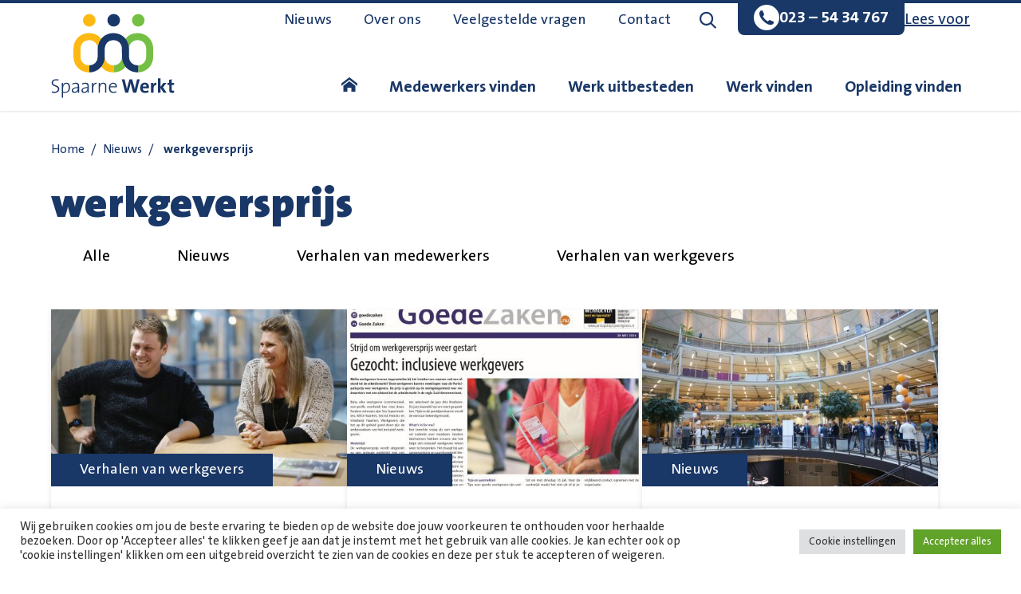

--- FILE ---
content_type: text/html; charset=UTF-8
request_url: https://www.spaarnewerkt.nl/tag/werkgeversprijs/
body_size: 22179
content:
<!doctype html>
<html lang="nl-NL">

<head>
    <meta charset="UTF-8">
<script type="text/javascript">
/* <![CDATA[ */
var gform;gform||(document.addEventListener("gform_main_scripts_loaded",function(){gform.scriptsLoaded=!0}),document.addEventListener("gform/theme/scripts_loaded",function(){gform.themeScriptsLoaded=!0}),window.addEventListener("DOMContentLoaded",function(){gform.domLoaded=!0}),gform={domLoaded:!1,scriptsLoaded:!1,themeScriptsLoaded:!1,isFormEditor:()=>"function"==typeof InitializeEditor,callIfLoaded:function(o){return!(!gform.domLoaded||!gform.scriptsLoaded||!gform.themeScriptsLoaded&&!gform.isFormEditor()||(gform.isFormEditor()&&console.warn("The use of gform.initializeOnLoaded() is deprecated in the form editor context and will be removed in Gravity Forms 3.1."),o(),0))},initializeOnLoaded:function(o){gform.callIfLoaded(o)||(document.addEventListener("gform_main_scripts_loaded",()=>{gform.scriptsLoaded=!0,gform.callIfLoaded(o)}),document.addEventListener("gform/theme/scripts_loaded",()=>{gform.themeScriptsLoaded=!0,gform.callIfLoaded(o)}),window.addEventListener("DOMContentLoaded",()=>{gform.domLoaded=!0,gform.callIfLoaded(o)}))},hooks:{action:{},filter:{}},addAction:function(o,r,e,t){gform.addHook("action",o,r,e,t)},addFilter:function(o,r,e,t){gform.addHook("filter",o,r,e,t)},doAction:function(o){gform.doHook("action",o,arguments)},applyFilters:function(o){return gform.doHook("filter",o,arguments)},removeAction:function(o,r){gform.removeHook("action",o,r)},removeFilter:function(o,r,e){gform.removeHook("filter",o,r,e)},addHook:function(o,r,e,t,n){null==gform.hooks[o][r]&&(gform.hooks[o][r]=[]);var d=gform.hooks[o][r];null==n&&(n=r+"_"+d.length),gform.hooks[o][r].push({tag:n,callable:e,priority:t=null==t?10:t})},doHook:function(r,o,e){var t;if(e=Array.prototype.slice.call(e,1),null!=gform.hooks[r][o]&&((o=gform.hooks[r][o]).sort(function(o,r){return o.priority-r.priority}),o.forEach(function(o){"function"!=typeof(t=o.callable)&&(t=window[t]),"action"==r?t.apply(null,e):e[0]=t.apply(null,e)})),"filter"==r)return e[0]},removeHook:function(o,r,t,n){var e;null!=gform.hooks[o][r]&&(e=(e=gform.hooks[o][r]).filter(function(o,r,e){return!!(null!=n&&n!=o.tag||null!=t&&t!=o.priority)}),gform.hooks[o][r]=e)}});
/* ]]> */
</script>

    <meta name="viewport" content="width=device-width, initial-scale=1">

    <link rel="apple-touch-icon" sizes="180x180" href="/apple-touch-icon.png">
    <link rel="icon" type="image/png" sizes="32x32" href="/favicon-32x32.png">
    <link rel="icon" type="image/png" sizes="16x16" href="/favicon-16x16.png">
    <link rel="manifest" href="/site.webmanifest">
    <link rel="mask-icon" href="/safari-pinned-tab.svg" color="#2e3439">
    <meta name="msapplication-TileColor" content="#ffffff">
    <meta name="theme-color" content="#ffffff">
    <meta name="facebook-domain-verification" content="ngn9xa3llogjvi7mvpnk5gw3jpb3bk" />

    <meta name='robots' content='index, follow, max-image-preview:large, max-snippet:-1, max-video-preview:-1' />

            <script data-no-defer="1" data-ezscrex="false" data-cfasync="false" data-pagespeed-no-defer data-cookieconsent="ignore">
                var ctPublicFunctions = {"_ajax_nonce":"ec0fd36761","_rest_nonce":"4deb7f8948","_ajax_url":"\/wp-admin\/admin-ajax.php","_rest_url":"https:\/\/www.spaarnewerkt.nl\/wp-json\/","data__cookies_type":"none","data__ajax_type":"rest","data__bot_detector_enabled":"1","data__frontend_data_log_enabled":1,"cookiePrefix":"","wprocket_detected":true,"host_url":"www.spaarnewerkt.nl","text__ee_click_to_select":"Klik om de hele gegevens te selecteren","text__ee_original_email":"De volledige tekst is","text__ee_got_it":"Duidelijk","text__ee_blocked":"Geblokkeerd","text__ee_cannot_connect":"Kan geen verbinding maken","text__ee_cannot_decode":"Kan e-mail niet decoderen. Onbekende reden","text__ee_email_decoder":"Cleantalk e-mail decoder","text__ee_wait_for_decoding":"De magie is onderweg!","text__ee_decoding_process":"Wacht een paar seconden terwijl we de contactgegevens decoderen."}
            </script>
        
            <script data-no-defer="1" data-ezscrex="false" data-cfasync="false" data-pagespeed-no-defer data-cookieconsent="ignore">
                var ctPublic = {"_ajax_nonce":"ec0fd36761","settings__forms__check_internal":"0","settings__forms__check_external":"0","settings__forms__force_protection":"0","settings__forms__search_test":"1","settings__forms__wc_add_to_cart":"0","settings__data__bot_detector_enabled":"1","settings__sfw__anti_crawler":0,"blog_home":"https:\/\/www.spaarnewerkt.nl\/","pixel__setting":"3","pixel__enabled":true,"pixel__url":null,"data__email_check_before_post":"1","data__email_check_exist_post":"1","data__cookies_type":"none","data__key_is_ok":true,"data__visible_fields_required":true,"wl_brandname":"Anti-Spam by CleanTalk","wl_brandname_short":"CleanTalk","ct_checkjs_key":"33c89e8e7b75c3cc931ce3db93f56b3ecf8f035f85d2c3c819797eadaa935f5e","emailEncoderPassKey":"4ddc7b8d3a4b7008ab7cd13a48a1a34b","bot_detector_forms_excluded":"W10=","advancedCacheExists":true,"varnishCacheExists":false,"wc_ajax_add_to_cart":false}
            </script>
        <script>(function(w,d,s,l,i){w[l]=w[l]||[];w[l].push({'gtm.start':new Date().getTime(),event:'gtm.js'});var f=d.getElementsByTagName(s)[0],j=d.createElement(s),dl=l!='dataLayer'?'&l='+l:'';j.async=true;j.src='https://www.googletagmanager.com/gtm.js?id='+i+dl;f.parentNode.insertBefore(j,f);})(window,document,'script','dataLayer','GTM-PJRD7CZ');</script>
	<!-- This site is optimized with the Yoast SEO plugin v26.6 - https://yoast.com/wordpress/plugins/seo/ -->
	<title>werkgeversprijs Archives - Spaarne Werkt</title>
	<link rel="canonical" href="https://www.spaarnewerkt.nl/tag/werkgeversprijs/" />
	<meta property="og:locale" content="nl_NL" />
	<meta property="og:type" content="article" />
	<meta property="og:title" content="werkgeversprijs Archives - Spaarne Werkt" />
	<meta property="og:url" content="https://www.spaarnewerkt.nl/tag/werkgeversprijs/" />
	<meta property="og:site_name" content="Spaarne Werkt" />
	<meta name="twitter:card" content="summary_large_image" />
	<script type="application/ld+json" class="yoast-schema-graph">{"@context":"https://schema.org","@graph":[{"@type":"CollectionPage","@id":"https://www.spaarnewerkt.nl/tag/werkgeversprijs/","url":"https://www.spaarnewerkt.nl/tag/werkgeversprijs/","name":"werkgeversprijs Archives - Spaarne Werkt","isPartOf":{"@id":"https://www.spaarnewerkt.nl/#website"},"primaryImageOfPage":{"@id":"https://www.spaarnewerkt.nl/tag/werkgeversprijs/#primaryimage"},"image":{"@id":"https://www.spaarnewerkt.nl/tag/werkgeversprijs/#primaryimage"},"thumbnailUrl":"https://www.spaarnewerkt.nl/app/uploads/2025/10/ppw2025-vermaat-foto-bij-media-interview.jpg","breadcrumb":{"@id":"https://www.spaarnewerkt.nl/tag/werkgeversprijs/#breadcrumb"},"inLanguage":"nl-NL"},{"@type":"ImageObject","inLanguage":"nl-NL","@id":"https://www.spaarnewerkt.nl/tag/werkgeversprijs/#primaryimage","url":"https://www.spaarnewerkt.nl/app/uploads/2025/10/ppw2025-vermaat-foto-bij-media-interview.jpg","contentUrl":"https://www.spaarnewerkt.nl/app/uploads/2025/10/ppw2025-vermaat-foto-bij-media-interview.jpg","width":2064,"height":1376},{"@type":"BreadcrumbList","@id":"https://www.spaarnewerkt.nl/tag/werkgeversprijs/#breadcrumb","itemListElement":[{"@type":"ListItem","position":1,"name":"Home","item":"https://www.spaarnewerkt.nl/"},{"@type":"ListItem","position":2,"name":"Nieuws","item":"https://www.spaarnewerkt.nl/nieuws/"},{"@type":"ListItem","position":3,"name":"werkgeversprijs"}]},{"@type":"WebSite","@id":"https://www.spaarnewerkt.nl/#website","url":"https://www.spaarnewerkt.nl/","name":"Spaarne Werkt","description":"Verbindt mens en werk","publisher":{"@id":"https://www.spaarnewerkt.nl/#organization"},"potentialAction":[{"@type":"SearchAction","target":{"@type":"EntryPoint","urlTemplate":"https://www.spaarnewerkt.nl/?s={search_term_string}"},"query-input":{"@type":"PropertyValueSpecification","valueRequired":true,"valueName":"search_term_string"}}],"inLanguage":"nl-NL"},{"@type":"Organization","@id":"https://www.spaarnewerkt.nl/#organization","name":"Spaarne Werkt","url":"https://www.spaarnewerkt.nl/","logo":{"@type":"ImageObject","inLanguage":"nl-NL","@id":"https://www.spaarnewerkt.nl/#/schema/logo/image/","url":"https://www.spaarnewerkt.nl/app/uploads/2021/12/logo-Spaarne-Werkt.svg","contentUrl":"https://www.spaarnewerkt.nl/app/uploads/2021/12/logo-Spaarne-Werkt.svg","width":"1024","height":"1024","caption":"Spaarne Werkt"},"image":{"@id":"https://www.spaarnewerkt.nl/#/schema/logo/image/"}}]}</script>
	<!-- / Yoast SEO plugin. -->


<link rel='dns-prefetch' href='//fd.cleantalk.org' />
<link rel='dns-prefetch' href='//ajax.googleapis.com' />
<link rel='dns-prefetch' href='//cdn-eu.readspeaker.com' />

<style id='wp-img-auto-sizes-contain-inline-css' type='text/css'>
img:is([sizes=auto i],[sizes^="auto," i]){contain-intrinsic-size:3000px 1500px}
/*# sourceURL=wp-img-auto-sizes-contain-inline-css */
</style>
<style id='classic-theme-styles-inline-css' type='text/css'>
/*! This file is auto-generated */
.wp-block-button__link{color:#fff;background-color:#32373c;border-radius:9999px;box-shadow:none;text-decoration:none;padding:calc(.667em + 2px) calc(1.333em + 2px);font-size:1.125em}.wp-block-file__button{background:#32373c;color:#fff;text-decoration:none}
/*# sourceURL=/wp-includes/css/classic-themes.min.css */
</style>
<link rel='stylesheet' id='wp-components-css' href='https://www.spaarnewerkt.nl/wp-includes/css/dist/components/style.min.css?ver=6.9' type='text/css' media='all' />
<link rel='stylesheet' id='wp-preferences-css' href='https://www.spaarnewerkt.nl/wp-includes/css/dist/preferences/style.min.css?ver=6.9' type='text/css' media='all' />
<link rel='stylesheet' id='wp-block-editor-css' href='https://www.spaarnewerkt.nl/wp-includes/css/dist/block-editor/style.min.css?ver=6.9' type='text/css' media='all' />
<link data-minify="1" rel='stylesheet' id='popup-maker-block-library-style-css' href='https://www.spaarnewerkt.nl/app/cache/min/1/app/plugins/popup-maker/dist/packages/block-library-style.css?ver=1768900202' type='text/css' media='all' />
<link rel='stylesheet' id='cleantalk-public-css-css' href='https://www.spaarnewerkt.nl/app/plugins/cleantalk-spam-protect/css/cleantalk-public.min.css?ver=6.70.1_1767599126' type='text/css' media='all' />
<link rel='stylesheet' id='cleantalk-email-decoder-css-css' href='https://www.spaarnewerkt.nl/app/plugins/cleantalk-spam-protect/css/cleantalk-email-decoder.min.css?ver=6.70.1_1767599126' type='text/css' media='all' />
<link data-minify="1" rel='stylesheet' id='cookie-law-info-css' href='https://www.spaarnewerkt.nl/app/cache/min/1/app/plugins/cookie-law-info/legacy/public/css/cookie-law-info-public.css?ver=1768900202' type='text/css' media='all' />
<link data-minify="1" rel='stylesheet' id='cookie-law-info-gdpr-css' href='https://www.spaarnewerkt.nl/app/cache/min/1/app/plugins/cookie-law-info/legacy/public/css/cookie-law-info-gdpr.css?ver=1768900202' type='text/css' media='all' />
<link data-minify="1" rel='stylesheet' id='theme-styles-base-css' href='https://www.spaarnewerkt.nl/app/cache/min/1/app/themes/nfc-spaarnewerkt/assets/css/website.css?ver=1768900202' type='text/css' media='all' />
<link rel='stylesheet' id='theme-default-mobile-menu-css' href='https://www.spaarnewerkt.nl/app/themes/nfc-spaarnewerkt/assets/css/default/mobile-menu.css?ver=697133bb77ffa' type='text/css' media='(max-width: 980px)' />
<link rel='stylesheet' id='theme-default-desktop-menu-css' href='https://www.spaarnewerkt.nl/app/themes/nfc-spaarnewerkt/assets/css/default/desktop-menu.css?ver=697133bb77ffa' type='text/css' media='(min-width: 981px)' />
<link rel='stylesheet' id='theme-default-search-overlay-css' href='https://www.spaarnewerkt.nl/app/themes/nfc-spaarnewerkt/assets/css/default/search-overlay.css?ver=697133bb77ffa' type='text/css' media='(min-width: 981px)' />
<link rel='stylesheet' id='theme-default-print-css' href='https://www.spaarnewerkt.nl/app/themes/nfc-spaarnewerkt/assets/css/default/print.css?ver=697133bb77ffa' type='text/css' media='print' />
<script type="text/javascript" src="https://www.spaarnewerkt.nl/app/plugins/cleantalk-spam-protect/js/apbct-public-bundle.min.js?ver=6.70.1_1767599126" id="apbct-public-bundle.min-js-js"></script>
<script data-minify="1" type="text/javascript" src="https://www.spaarnewerkt.nl/app/cache/min/1/ct-bot-detector-wrapper.js?ver=1768900202" id="ct_bot_detector-js" defer="defer" data-wp-strategy="defer"></script>
<script data-minify="1" type="text/javascript" src="https://www.spaarnewerkt.nl/app/cache/min/1/ajax/libs/jquery/3.6.0/jquery.min.js?ver=1768900202" id="jquery-js"></script>
<script type="text/javascript" id="cookie-law-info-js-extra">
/* <![CDATA[ */
var Cli_Data = {"nn_cookie_ids":[],"cookielist":[],"non_necessary_cookies":[],"ccpaEnabled":"","ccpaRegionBased":"","ccpaBarEnabled":"","strictlyEnabled":["necessary","obligatoire"],"ccpaType":"gdpr","js_blocking":"1","custom_integration":"","triggerDomRefresh":"","secure_cookies":""};
var cli_cookiebar_settings = {"animate_speed_hide":"500","animate_speed_show":"500","background":"#FFF","border":"#b1a6a6c2","border_on":"","button_1_button_colour":"#61a229","button_1_button_hover":"#4e8221","button_1_link_colour":"#fff","button_1_as_button":"1","button_1_new_win":"","button_2_button_colour":"#333","button_2_button_hover":"#292929","button_2_link_colour":"#444","button_2_as_button":"","button_2_hidebar":"","button_3_button_colour":"#dedfe0","button_3_button_hover":"#b2b2b3","button_3_link_colour":"#333333","button_3_as_button":"1","button_3_new_win":"","button_4_button_colour":"#dedfe0","button_4_button_hover":"#b2b2b3","button_4_link_colour":"#333333","button_4_as_button":"1","button_7_button_colour":"#61a229","button_7_button_hover":"#4e8221","button_7_link_colour":"#fff","button_7_as_button":"1","button_7_new_win":"","font_family":"inherit","header_fix":"","notify_animate_hide":"1","notify_animate_show":"","notify_div_id":"#cookie-law-info-bar","notify_position_horizontal":"right","notify_position_vertical":"bottom","scroll_close":"","scroll_close_reload":"","accept_close_reload":"","reject_close_reload":"","showagain_tab":"","showagain_background":"#fff","showagain_border":"#000","showagain_div_id":"#cookie-law-info-again","showagain_x_position":"100px","text":"#333333","show_once_yn":"","show_once":"10000","logging_on":"","as_popup":"","popup_overlay":"1","bar_heading_text":"","cookie_bar_as":"banner","popup_showagain_position":"bottom-right","widget_position":"left"};
var log_object = {"ajax_url":"https://www.spaarnewerkt.nl/wp-admin/admin-ajax.php"};
//# sourceURL=cookie-law-info-js-extra
/* ]]> */
</script>
<script data-minify="1" type="text/javascript" src="https://www.spaarnewerkt.nl/app/cache/min/1/app/plugins/cookie-law-info/legacy/public/js/cookie-law-info-public.js?ver=1768900202" id="cookie-law-info-js"></script>
<script type="text/javascript" src="https://cdn-eu.readspeaker.com/script/8953/webReader/webReader.js?pids=wr&amp;dload=DocReader.AutoAdd" id="readspeaker-js"></script>
<meta name="generator" content="WordPress 6.9" />
<style id='wp-block-heading-inline-css' type='text/css'>
h1:where(.wp-block-heading).has-background,h2:where(.wp-block-heading).has-background,h3:where(.wp-block-heading).has-background,h4:where(.wp-block-heading).has-background,h5:where(.wp-block-heading).has-background,h6:where(.wp-block-heading).has-background{padding:1.25em 2.375em}h1.has-text-align-left[style*=writing-mode]:where([style*=vertical-lr]),h1.has-text-align-right[style*=writing-mode]:where([style*=vertical-rl]),h2.has-text-align-left[style*=writing-mode]:where([style*=vertical-lr]),h2.has-text-align-right[style*=writing-mode]:where([style*=vertical-rl]),h3.has-text-align-left[style*=writing-mode]:where([style*=vertical-lr]),h3.has-text-align-right[style*=writing-mode]:where([style*=vertical-rl]),h4.has-text-align-left[style*=writing-mode]:where([style*=vertical-lr]),h4.has-text-align-right[style*=writing-mode]:where([style*=vertical-rl]),h5.has-text-align-left[style*=writing-mode]:where([style*=vertical-lr]),h5.has-text-align-right[style*=writing-mode]:where([style*=vertical-rl]),h6.has-text-align-left[style*=writing-mode]:where([style*=vertical-lr]),h6.has-text-align-right[style*=writing-mode]:where([style*=vertical-rl]){rotate:180deg}
/*# sourceURL=https://www.spaarnewerkt.nl/wp-includes/blocks/heading/style.min.css */
</style>
<style id='wp-block-group-inline-css' type='text/css'>
.wp-block-group{box-sizing:border-box}:where(.wp-block-group.wp-block-group-is-layout-constrained){position:relative}
/*# sourceURL=https://www.spaarnewerkt.nl/wp-includes/blocks/group/style.min.css */
</style>
<style id='wp-block-paragraph-inline-css' type='text/css'>
.is-small-text{font-size:.875em}.is-regular-text{font-size:1em}.is-large-text{font-size:2.25em}.is-larger-text{font-size:3em}.has-drop-cap:not(:focus):first-letter{float:left;font-size:8.4em;font-style:normal;font-weight:100;line-height:.68;margin:.05em .1em 0 0;text-transform:uppercase}body.rtl .has-drop-cap:not(:focus):first-letter{float:none;margin-left:.1em}p.has-drop-cap.has-background{overflow:hidden}:root :where(p.has-background){padding:1.25em 2.375em}:where(p.has-text-color:not(.has-link-color)) a{color:inherit}p.has-text-align-left[style*="writing-mode:vertical-lr"],p.has-text-align-right[style*="writing-mode:vertical-rl"]{rotate:180deg}
/*# sourceURL=https://www.spaarnewerkt.nl/wp-includes/blocks/paragraph/style.min.css */
</style>
<style id='global-styles-inline-css' type='text/css'>
:root{--wp--preset--aspect-ratio--square: 1;--wp--preset--aspect-ratio--4-3: 4/3;--wp--preset--aspect-ratio--3-4: 3/4;--wp--preset--aspect-ratio--3-2: 3/2;--wp--preset--aspect-ratio--2-3: 2/3;--wp--preset--aspect-ratio--16-9: 16/9;--wp--preset--aspect-ratio--9-16: 9/16;--wp--preset--color--black: #000000;--wp--preset--color--cyan-bluish-gray: #abb8c3;--wp--preset--color--white: #ffffff;--wp--preset--color--pale-pink: #f78da7;--wp--preset--color--vivid-red: #cf2e2e;--wp--preset--color--luminous-vivid-orange: #ff6900;--wp--preset--color--luminous-vivid-amber: #fcb900;--wp--preset--color--light-green-cyan: #7bdcb5;--wp--preset--color--vivid-green-cyan: #00d084;--wp--preset--color--pale-cyan-blue: #8ed1fc;--wp--preset--color--vivid-cyan-blue: #0693e3;--wp--preset--color--vivid-purple: #9b51e0;--wp--preset--gradient--vivid-cyan-blue-to-vivid-purple: linear-gradient(135deg,rgb(6,147,227) 0%,rgb(155,81,224) 100%);--wp--preset--gradient--light-green-cyan-to-vivid-green-cyan: linear-gradient(135deg,rgb(122,220,180) 0%,rgb(0,208,130) 100%);--wp--preset--gradient--luminous-vivid-amber-to-luminous-vivid-orange: linear-gradient(135deg,rgb(252,185,0) 0%,rgb(255,105,0) 100%);--wp--preset--gradient--luminous-vivid-orange-to-vivid-red: linear-gradient(135deg,rgb(255,105,0) 0%,rgb(207,46,46) 100%);--wp--preset--gradient--very-light-gray-to-cyan-bluish-gray: linear-gradient(135deg,rgb(238,238,238) 0%,rgb(169,184,195) 100%);--wp--preset--gradient--cool-to-warm-spectrum: linear-gradient(135deg,rgb(74,234,220) 0%,rgb(151,120,209) 20%,rgb(207,42,186) 40%,rgb(238,44,130) 60%,rgb(251,105,98) 80%,rgb(254,248,76) 100%);--wp--preset--gradient--blush-light-purple: linear-gradient(135deg,rgb(255,206,236) 0%,rgb(152,150,240) 100%);--wp--preset--gradient--blush-bordeaux: linear-gradient(135deg,rgb(254,205,165) 0%,rgb(254,45,45) 50%,rgb(107,0,62) 100%);--wp--preset--gradient--luminous-dusk: linear-gradient(135deg,rgb(255,203,112) 0%,rgb(199,81,192) 50%,rgb(65,88,208) 100%);--wp--preset--gradient--pale-ocean: linear-gradient(135deg,rgb(255,245,203) 0%,rgb(182,227,212) 50%,rgb(51,167,181) 100%);--wp--preset--gradient--electric-grass: linear-gradient(135deg,rgb(202,248,128) 0%,rgb(113,206,126) 100%);--wp--preset--gradient--midnight: linear-gradient(135deg,rgb(2,3,129) 0%,rgb(40,116,252) 100%);--wp--preset--font-size--small: 13px;--wp--preset--font-size--medium: 20px;--wp--preset--font-size--large: 36px;--wp--preset--font-size--x-large: 42px;--wp--preset--spacing--20: 0.44rem;--wp--preset--spacing--30: 0.67rem;--wp--preset--spacing--40: 1rem;--wp--preset--spacing--50: 1.5rem;--wp--preset--spacing--60: 2.25rem;--wp--preset--spacing--70: 3.38rem;--wp--preset--spacing--80: 5.06rem;--wp--preset--shadow--natural: 6px 6px 9px rgba(0, 0, 0, 0.2);--wp--preset--shadow--deep: 12px 12px 50px rgba(0, 0, 0, 0.4);--wp--preset--shadow--sharp: 6px 6px 0px rgba(0, 0, 0, 0.2);--wp--preset--shadow--outlined: 6px 6px 0px -3px rgb(255, 255, 255), 6px 6px rgb(0, 0, 0);--wp--preset--shadow--crisp: 6px 6px 0px rgb(0, 0, 0);}:where(.is-layout-flex){gap: 0.5em;}:where(.is-layout-grid){gap: 0.5em;}body .is-layout-flex{display: flex;}.is-layout-flex{flex-wrap: wrap;align-items: center;}.is-layout-flex > :is(*, div){margin: 0;}body .is-layout-grid{display: grid;}.is-layout-grid > :is(*, div){margin: 0;}:where(.wp-block-columns.is-layout-flex){gap: 2em;}:where(.wp-block-columns.is-layout-grid){gap: 2em;}:where(.wp-block-post-template.is-layout-flex){gap: 1.25em;}:where(.wp-block-post-template.is-layout-grid){gap: 1.25em;}.has-black-color{color: var(--wp--preset--color--black) !important;}.has-cyan-bluish-gray-color{color: var(--wp--preset--color--cyan-bluish-gray) !important;}.has-white-color{color: var(--wp--preset--color--white) !important;}.has-pale-pink-color{color: var(--wp--preset--color--pale-pink) !important;}.has-vivid-red-color{color: var(--wp--preset--color--vivid-red) !important;}.has-luminous-vivid-orange-color{color: var(--wp--preset--color--luminous-vivid-orange) !important;}.has-luminous-vivid-amber-color{color: var(--wp--preset--color--luminous-vivid-amber) !important;}.has-light-green-cyan-color{color: var(--wp--preset--color--light-green-cyan) !important;}.has-vivid-green-cyan-color{color: var(--wp--preset--color--vivid-green-cyan) !important;}.has-pale-cyan-blue-color{color: var(--wp--preset--color--pale-cyan-blue) !important;}.has-vivid-cyan-blue-color{color: var(--wp--preset--color--vivid-cyan-blue) !important;}.has-vivid-purple-color{color: var(--wp--preset--color--vivid-purple) !important;}.has-black-background-color{background-color: var(--wp--preset--color--black) !important;}.has-cyan-bluish-gray-background-color{background-color: var(--wp--preset--color--cyan-bluish-gray) !important;}.has-white-background-color{background-color: var(--wp--preset--color--white) !important;}.has-pale-pink-background-color{background-color: var(--wp--preset--color--pale-pink) !important;}.has-vivid-red-background-color{background-color: var(--wp--preset--color--vivid-red) !important;}.has-luminous-vivid-orange-background-color{background-color: var(--wp--preset--color--luminous-vivid-orange) !important;}.has-luminous-vivid-amber-background-color{background-color: var(--wp--preset--color--luminous-vivid-amber) !important;}.has-light-green-cyan-background-color{background-color: var(--wp--preset--color--light-green-cyan) !important;}.has-vivid-green-cyan-background-color{background-color: var(--wp--preset--color--vivid-green-cyan) !important;}.has-pale-cyan-blue-background-color{background-color: var(--wp--preset--color--pale-cyan-blue) !important;}.has-vivid-cyan-blue-background-color{background-color: var(--wp--preset--color--vivid-cyan-blue) !important;}.has-vivid-purple-background-color{background-color: var(--wp--preset--color--vivid-purple) !important;}.has-black-border-color{border-color: var(--wp--preset--color--black) !important;}.has-cyan-bluish-gray-border-color{border-color: var(--wp--preset--color--cyan-bluish-gray) !important;}.has-white-border-color{border-color: var(--wp--preset--color--white) !important;}.has-pale-pink-border-color{border-color: var(--wp--preset--color--pale-pink) !important;}.has-vivid-red-border-color{border-color: var(--wp--preset--color--vivid-red) !important;}.has-luminous-vivid-orange-border-color{border-color: var(--wp--preset--color--luminous-vivid-orange) !important;}.has-luminous-vivid-amber-border-color{border-color: var(--wp--preset--color--luminous-vivid-amber) !important;}.has-light-green-cyan-border-color{border-color: var(--wp--preset--color--light-green-cyan) !important;}.has-vivid-green-cyan-border-color{border-color: var(--wp--preset--color--vivid-green-cyan) !important;}.has-pale-cyan-blue-border-color{border-color: var(--wp--preset--color--pale-cyan-blue) !important;}.has-vivid-cyan-blue-border-color{border-color: var(--wp--preset--color--vivid-cyan-blue) !important;}.has-vivid-purple-border-color{border-color: var(--wp--preset--color--vivid-purple) !important;}.has-vivid-cyan-blue-to-vivid-purple-gradient-background{background: var(--wp--preset--gradient--vivid-cyan-blue-to-vivid-purple) !important;}.has-light-green-cyan-to-vivid-green-cyan-gradient-background{background: var(--wp--preset--gradient--light-green-cyan-to-vivid-green-cyan) !important;}.has-luminous-vivid-amber-to-luminous-vivid-orange-gradient-background{background: var(--wp--preset--gradient--luminous-vivid-amber-to-luminous-vivid-orange) !important;}.has-luminous-vivid-orange-to-vivid-red-gradient-background{background: var(--wp--preset--gradient--luminous-vivid-orange-to-vivid-red) !important;}.has-very-light-gray-to-cyan-bluish-gray-gradient-background{background: var(--wp--preset--gradient--very-light-gray-to-cyan-bluish-gray) !important;}.has-cool-to-warm-spectrum-gradient-background{background: var(--wp--preset--gradient--cool-to-warm-spectrum) !important;}.has-blush-light-purple-gradient-background{background: var(--wp--preset--gradient--blush-light-purple) !important;}.has-blush-bordeaux-gradient-background{background: var(--wp--preset--gradient--blush-bordeaux) !important;}.has-luminous-dusk-gradient-background{background: var(--wp--preset--gradient--luminous-dusk) !important;}.has-pale-ocean-gradient-background{background: var(--wp--preset--gradient--pale-ocean) !important;}.has-electric-grass-gradient-background{background: var(--wp--preset--gradient--electric-grass) !important;}.has-midnight-gradient-background{background: var(--wp--preset--gradient--midnight) !important;}.has-small-font-size{font-size: var(--wp--preset--font-size--small) !important;}.has-medium-font-size{font-size: var(--wp--preset--font-size--medium) !important;}.has-large-font-size{font-size: var(--wp--preset--font-size--large) !important;}.has-x-large-font-size{font-size: var(--wp--preset--font-size--x-large) !important;}
/*# sourceURL=global-styles-inline-css */
</style>
<link data-minify="1" rel='stylesheet' id='gform_basic-css' href='https://www.spaarnewerkt.nl/app/cache/min/1/app/plugins/gravityforms/assets/css/dist/basic.min.css?ver=1768900202' type='text/css' media='all' />
<link rel='stylesheet' id='gform_theme_components-css' href='https://www.spaarnewerkt.nl/app/plugins/gravityforms/assets/css/dist/theme-components.min.css?ver=2.9.25' type='text/css' media='all' />
<link rel='stylesheet' id='gform_theme-css' href='https://www.spaarnewerkt.nl/app/plugins/gravityforms/assets/css/dist/theme.min.css?ver=2.9.25' type='text/css' media='all' />
<link data-minify="1" rel='stylesheet' id='cookie-law-info-table-css' href='https://www.spaarnewerkt.nl/app/cache/min/1/app/plugins/cookie-law-info/legacy/public/css/cookie-law-info-table.css?ver=1768900202' type='text/css' media='all' />
<link data-minify="1" rel='stylesheet' id='theme-template-template-parts/breadcrumbs-css' href='https://www.spaarnewerkt.nl/app/cache/min/1/app/themes/nfc-spaarnewerkt/assets/css/template/template-parts/breadcrumbs.css?ver=1768900284' type='text/css' media='all' />
<link data-minify="1" rel='stylesheet' id='theme-template-template-parts/news/archive/loop-css' href='https://www.spaarnewerkt.nl/app/cache/min/1/app/themes/nfc-spaarnewerkt/assets/css/template/template-parts/news/archive/loop.css?ver=1768900361' type='text/css' media='all' />
<link data-minify="1" rel='stylesheet' id='theme-template-template-parts/news/archive/partials/item-css' href='https://www.spaarnewerkt.nl/app/cache/min/1/app/themes/nfc-spaarnewerkt/assets/css/template/template-parts/news/archive/partials/item.css?ver=1768900284' type='text/css' media='all' />
<link data-minify="1" rel='stylesheet' id='icomoon-css' href='https://www.spaarnewerkt.nl/app/cache/min/1/123035/SpaarneWerkt/style-cf.css?ver=1768900202' type='text/css' media='all' />
<meta name="generator" content="WP Rocket 3.20.2" data-wpr-features="wpr_minify_js wpr_minify_css wpr_desktop" /></head>

<body class="archive tag tag-werkgeversprijs tag-159 wp-theme-nfc-spaarnewerkt">

    <a class="screen-reader-text skip-link" href="#main">
        Navigatie overslaan    </a>

    <noscript><iframe src="https://www.googletagmanager.com/ns.html?id=GTM-PJRD7CZ" height="0" width="0" style="display:none;visibility:hidden"></iframe></noscript>
    <header data-rocket-location-hash="d17a8501419d167b500b17b58ece868f" id="site-header">
                <div data-rocket-location-hash="6005da2017e5fd3302f88d75d9af55c2" class="container">
            <div data-rocket-location-hash="84ed4d5a10953f3955b9bcba2177f3bd" class="logo">
    <a href="https://www.spaarnewerkt.nl">
        <svg width="155px" height="106px" data-name="Spaarne Werkt - home" xmlns="http://www.w3.org/2000/svg" viewBox="0 0 304.66 210.3"><title>Spaarne Werkt</title><defs><style>.cls-1{fill:#fdb913;}.cls-2{fill:#193767;}.cls-3{fill:#75c044;}</style></defs><circle class="cls-1" cx="93.66" cy="16.83" r="15.72"/><circle class="cls-2" cx="154.42" cy="16.66" r="15.72"/><path class="cls-1" d="M152.62,128.84a20.41,20.41,0,0,1-20.38-20.39v-11l-.3,11a37.67,37.67,0,0,1-8.59,24,37.8,37.8,0,0,0,29.27,13.89h1.67V128.84Z"/><path class="cls-3" d="M154.6,128.84A20.41,20.41,0,0,0,175,108.45v-11l.31,11a37.66,37.66,0,0,0,8.58,24,37.8,37.8,0,0,1-29.27,13.89h-.31V128.84Z"/><circle class="cls-3" cx="215.46" cy="16.77" r="15.72"/><path class="cls-2" d="M7.2,197.36a24.4,24.4,0,0,1-6.69-.83l.2-3.15a21.53,21.53,0,0,0,6.78,1.23c4.47,0,8.3-1.82,8.3-6.63,0-8.21-15.72-5.26-15.72-15.58,0-5.16,4.18-9,11.25-9a33.33,33.33,0,0,1,5.95.59l-.2,2.95a20.58,20.58,0,0,0-6-.93c-5.06,0-7.81,2.4-7.81,6,0,8,15.77,5.11,15.77,15.48C19,193.33,14.52,197.36,7.2,197.36Z"/><path class="cls-2" d="M33.41,197.22a31.46,31.46,0,0,1-4.87-.3V209.3H25.45V172.55h3.14a30.39,30.39,0,0,1-.44,5.6l.1,0a8.93,8.93,0,0,1,8.5-6c5.75,0,9,3.88,9,11.49C45.79,192.5,40.88,197.22,33.41,197.22Zm2.85-22.56c-5.26,0-7.72,6.14-7.72,10.52v8.89a15,15,0,0,0,5.11.74c5.36,0,8.9-3.2,8.9-10.86C42.55,178.15,40.58,174.66,36.26,174.66Z"/><path class="cls-2" d="M65.22,197a34.28,34.28,0,0,1,.3-5.36l-.1,0a9.06,9.06,0,0,1-8.65,5.79c-3.78,0-6.63-1.91-6.63-5.79,0-5,5.2-8.55,15-8.55v-2.17c0-4-1.42-6.19-5.8-6.19a14.37,14.37,0,0,0-7.46,2.17L51.56,174a19.65,19.65,0,0,1,8.4-1.86c6.49,0,8.31,3.34,8.31,7.86v9.38c0,2.51,0,5.36.09,7.57Zm0-11.6c-9.78,0-11.89,3.15-11.89,5.56s1.67,3.88,4.23,3.88c4.62,0,7.66-4.62,7.66-9.09Z"/><path class="cls-2" d="M89.32,197a35.66,35.66,0,0,1,.29-5.36l-.1,0a9,9,0,0,1-8.64,5.79c-3.79,0-6.64-1.91-6.64-5.79,0-5,5.21-8.55,15-8.55v-2.17c0-4-1.43-6.19-5.8-6.19A14.4,14.4,0,0,0,76,176.83L75.66,174a19.65,19.65,0,0,1,8.4-1.86c6.49,0,8.3,3.34,8.3,7.86v9.38c0,2.51,0,5.36.1,7.57Zm0-11.6c-9.78,0-11.89,3.15-11.89,5.56s1.67,3.88,4.22,3.88c4.62,0,7.67-4.62,7.67-9.09Z"/><path class="cls-2" d="M111.7,175.15c-5.55-.88-8.2,3.59-8.2,12.09V197h-3.1V172.55h3.15a34.86,34.86,0,0,1-.64,6.39l.1.05c.93-3.64,3.48-7.47,8.84-6.83Z"/><path class="cls-2" d="M133,197V181.1c0-4.08-1.13-6.49-5-6.49-4.62,0-7.86,4.53-7.86,10.67V197h-3.1V172.55h3.15a35.64,35.64,0,0,1-.44,5.65l.09.05a9,9,0,0,1,8.85-6.14c5.65,0,7.37,3.49,7.37,7.86v17Z"/><path class="cls-2" d="M162.34,183.61H145.78c-.29,7.91,2.7,11.15,8.4,11.15a17.15,17.15,0,0,0,7.08-1.57l.29,2.75a21.33,21.33,0,0,1-7.91,1.42c-7.27,0-11.15-3.93-11.15-12.53,0-7.27,3.93-12.67,10.56-12.67s9.39,4.57,9.39,9.82A11,11,0,0,1,162.34,183.61Zm-9.48-9.09c-3.64,0-6.19,2.6-6.88,6.68h13.17C159.24,177.27,156.84,174.52,152.86,174.52Z"/><path class="cls-2" d="M210.54,197h-7.86l-4.81-18.28a55.19,55.19,0,0,1-1.28-6.83h-.05a42.85,42.85,0,0,1-1.23,6.69L190.5,197h-7.42l-8.45-33.17h6.83L186,182.13a59.35,59.35,0,0,1,1.23,6.73h0a55.82,55.82,0,0,1,1.27-6.53l5.06-18.53h6.78l5.11,18.43a47.24,47.24,0,0,1,1.33,6.44h.05c.34-2.31.74-4.38,1.23-6.34l4.52-18.53H219Z"/><path class="cls-2" d="M241.84,185.77H226.7c0,4.57,2.22,6.78,6.74,6.78a17.37,17.37,0,0,0,7.12-1.53l.59,4.87a24.29,24.29,0,0,1-8.75,1.57c-7.76,0-12.08-3.88-12.08-12.48,0-7.47,4.12-13,11.45-13,7.12,0,10.26,4.86,10.26,10.91A21.48,21.48,0,0,1,241.84,185.77Zm-10.27-9.14c-2.6,0-4.42,1.92-4.77,4.86h9C235.89,178.45,234.22,176.63,231.57,176.63Z"/><path class="cls-2" d="M260.31,178.2c-4.52-.93-6.78,2-6.78,8.8v10h-6.29V172.55h5.94a32.89,32.89,0,0,1-.44,4.91h.1c1.18-3.09,3.54-5.79,7.76-5.45Z"/><path class="cls-2" d="M278.33,197l-7.57-12.09V197h-6.29V161.1h6.29v21.62l7.12-10.17h7.67L277,183.7,286.19,197Z"/><path class="cls-2" d="M299.55,197.46c-5.4,0-7.07-2-7.07-7.66V177.42h-4.23v-4.87h4.18V165l6.28-1.67v9.19h6v4.87h-6v10.71c0,3.14.74,4,2.9,4a11.79,11.79,0,0,0,3.05-.39v5.06A21.35,21.35,0,0,1,299.55,197.46Z"/><path class="cls-3" d="M214.75,48.64h-1.88a37.8,37.8,0,0,0-29.28,13.88,37.69,37.69,0,0,1,8.59,24l.3,10.93V86.49a20.41,20.41,0,0,1,20.39-20.38h1.88a20.4,20.4,0,0,1,20.38,20.38v22a20.39,20.39,0,0,1-19.65,20.35v17.49a37.89,37.89,0,0,0,37.12-37.84v-22A37.89,37.89,0,0,0,214.75,48.64Z"/><path class="cls-2" d="M214.75,128.84h-1.87a20.41,20.41,0,0,1-20.38-20.39v-11l-.14-10.93a37.87,37.87,0,0,0-37.85-37.85h-1.88a38.49,38.49,0,0,0-38.16,37.85v22a20.42,20.42,0,0,1-20.39,20.39H93.6v17.47h.48a38.49,38.49,0,0,0,38.16-37.86v-22a20.41,20.41,0,0,1,20.39-20.38h1.88a20.4,20.4,0,0,1,20.38,20.38V97.42l.14,11a37.91,37.91,0,0,0,37.85,37.86h1.87l.73,0V128.8C215.23,128.81,215,128.84,214.75,128.84Z"/><path class="cls-1" d="M94.08,48.64H92.2A37.89,37.89,0,0,0,54.35,86.49v22A37.9,37.9,0,0,0,92.2,146.31h1.4V128.84H92.2a20.41,20.41,0,0,1-20.38-20.39v-22A20.4,20.4,0,0,1,92.2,66.11h1.88a20.41,20.41,0,0,1,20.39,20.38V97.42l.3-10.93a37.74,37.74,0,0,1,8.58-24A37.76,37.76,0,0,0,94.08,48.64Z"/></svg>    </a>
</div>                <a href="tel:023–5434767" class="phone mobile-only">
                    <span class="icon-phone"></span>
                    <span class="mobile-only">Bel ons</span>
                </a>
                        <div data-rocket-location-hash="0cde93f6e918d32c92d12eeaaa017aa8" id="hamburger-menu-button">
    <button type="button" class="menu-icon open" aria-haspopup="dialog" aria-expanded="false">
        <span class="bar bar-1"></span>
        <span class="bar bar-2"></span>
        <span class="bar bar-3"></span>
        <span class="visually-hidden">
            Open mobiel menu        </span>

        <span class="menu">menu</span>
    </button>

    <button type="button" class="menu-icon close">
        <span class="bar bar-1"></span>
        <span class="bar bar-2"></span>
        <span class="visually-hidden">
            Sluit mobiel menu        </span>

        <span class="menu">menu</span>
    </button>
</div>

<div data-rocket-location-hash="f9cbe6a7f4ee51f9a26f0086d75f1091" class="menu-container">
    <nav aria-label="Hoofd navigatie" class="main-nav mobile-only">
        <ul id="menu-hoofd-menu-mobiel" class="menu"><li id="menu-item-94-696" class="menu-item menu-item-type-post_type menu-item-object-page">
    <a  href="https://www.spaarnewerkt.nl/medewerkers-vinden/">
        
            Medewerkers vinden
        
    </a>
</li>
<li id="menu-item-94-697" class="menu-item menu-item-type-post_type menu-item-object-page">
    <a  href="https://www.spaarnewerkt.nl/werk-uitbesteden/">
        
            Werk uitbesteden
        
    </a>
</li>
<li id="menu-item-94-698" class="menu-item menu-item-type-post_type menu-item-object-page">
    <a  href="https://www.spaarnewerkt.nl/werk-vinden/">
        
            Werk vinden
        
    </a>
</li>
<li id="menu-item-94-699" class="menu-item menu-item-type-post_type menu-item-object-page">
    <a  href="https://www.spaarnewerkt.nl/opleiding-vinden/">
        
            Opleiding vinden
        
    </a>
</li>
</ul>    </nav>

    <nav aria-label="Top navigatie" class="top-nav">
        <ul id="menu-topmenu" class="menu"><li id="menu-item-32" class="menu-item menu-item-type-post_type menu-item-object-page current_page_parent menu-item-32"><a href="https://www.spaarnewerkt.nl/nieuws/">Nieuws</a></li>
<li id="menu-item-354" class="menu-item menu-item-type-custom menu-item-object-custom menu-item-has-children menu-item-354"><a href="#">Over ons</a><span class="open-sub-menu" aria-hidden="true"></span>
<ul class="sub-menu">
	<li id="menu-item-352" class="menu-item menu-item-type-post_type menu-item-object-page menu-item-352"><a href="https://www.spaarnewerkt.nl/over-ons/">Over ons</a></li>
	<li id="menu-item-5852" class="menu-item menu-item-type-post_type menu-item-object-page menu-item-5852"><a href="https://www.spaarnewerkt.nl/100-jaar/">100 jaar</a></li>
	<li id="menu-item-1260" class="menu-item menu-item-type-post_type menu-item-object-page menu-item-1260"><a href="https://www.spaarnewerkt.nl/over-ons/ons-team/">Ons team</a></li>
	<li id="menu-item-827" class="menu-item menu-item-type-post_type menu-item-object-page menu-item-827"><a href="https://www.spaarnewerkt.nl/bestuur/">Bestuur</a></li>
	<li id="menu-item-915" class="menu-item menu-item-type-post_type menu-item-object-page menu-item-915"><a href="https://www.spaarnewerkt.nl/bestuursdocumenten/">Bestuursdocumenten</a></li>
	<li id="menu-item-801" class="menu-item menu-item-type-post_type menu-item-object-page menu-item-801"><a href="https://www.spaarnewerkt.nl/partners/">Partners</a></li>
	<li id="menu-item-808" class="menu-item menu-item-type-post_type menu-item-object-page menu-item-808"><a href="https://www.spaarnewerkt.nl/organisatieschema/">Organisatieschema</a></li>
	<li id="menu-item-4799" class="menu-item menu-item-type-post_type menu-item-object-page menu-item-4799"><a href="https://www.spaarnewerkt.nl/rondleidingen/">Rondleidingen</a></li>
	<li id="menu-item-657" class="menu-item menu-item-type-post_type menu-item-object-page menu-item-657"><a href="https://www.spaarnewerkt.nl/vacatures/">Vacatures</a></li>
</ul>
</li>
<li id="menu-item-34" class="menu-item menu-item-type-post_type menu-item-object-page menu-item-34"><a href="https://www.spaarnewerkt.nl/veelgestelde-vragen/">Veelgestelde vragen</a></li>
<li id="menu-item-1170" class="menu-item menu-item-type-post_type menu-item-object-page menu-item-1170"><a href="https://www.spaarnewerkt.nl/contact/">Contact</a></li>
</ul>
        <div id="search">
    <button id="search-header-open" class="search-button" aria-haspopup="dialog">
        <span class="icon-search">
            <span class="visually-hidden">
                Zoeken op de website            </span>
        </span>
    </button>

    <div id="search-overlay" role="dialog" aria-modal="true" aria-labelledby="modal-title" tabindex="-1">
        <form role="search" method="GET" action="https://www.spaarnewerkt.nl" class="search-form">
            <label for="search-header-input" id="modal-title">
                Zoeken op website            </label>

            <input id="search-header-input" type="search" name="s" aria-label="Zoeken">

            <button class="btn" type="submit" aria-label="Zoeken">
                Zoeken            </button>

            <button type="button" id="search-header-close" class="icon-close" aria-label="Sluit zoeken">
                <span class="visually-hidden">
                    Zoeklaag uitschakelen                </span>
            </button>
        </form>
    </div>
</div>

                    <a href="tel:023–5434767" class="phone desktop-only">
                <span class="icon-phone"></span>
                <span class="desktop-only">023 – 54 34 767</span>
            </a>
        
        <div id="readspeaker_button1" class="rs_skip rsbtn rs_preserve">
            <a rel="nofollow" class="rsbtn_play" accesskey="L" title="Laat de tekst voorlezen met ReadSpeaker"
                href="//app-eu.readspeaker.com/cgi-bin/rsent?customerid=8953&amp;lang=nl_nl&amp;readid=rs_read_this&amp;url=https://www.spaarnewerkt.nl/verhalen-van-werkgevers/vermaat-groep-open-cultuur-waarin-iedereen-zich-welkom-voelt/">
                <span class="rsbtn_left rsimg rspart"><span class="rsbtn_text"><span>Lees
                            voor</span></span></span>
                <span class="rsbtn_right rsimg rsplay rspart"></span>
            </a>
        </div>
    </nav>

    <nav aria-label="Hoofd navigatie" class="main-nav desktop-only">
        <ul id="menu-hoofdmenu" class="menu"><li id="menu-item-18-1091" class="menu-item menu-item-type-custom menu-item-object-custom">
    <a  title="homepagina" href="/">
        
            <span class="icon-home"></span>
        
    </a>
</li>
<li id="menu-item-18-28" class="menu-item menu-item-type-post_type menu-item-object-page">
    <a  href="https://www.spaarnewerkt.nl/medewerkers-vinden/">
        
            Medewerkers vinden
        
    </a>
</li>
<li id="menu-item-18-29" class="menu-item menu-item-type-post_type menu-item-object-page">
    <a  href="https://www.spaarnewerkt.nl/werk-uitbesteden/">
        
            Werk uitbesteden
        
    </a>
</li>
<li id="menu-item-18-655" class="menu-item menu-item-type-post_type menu-item-object-page">
    <a  href="https://www.spaarnewerkt.nl/werk-vinden/">
        
            Werk vinden
        
    </a>
</li>
<li id="menu-item-18-31" class="menu-item menu-item-type-post_type menu-item-object-page">
    <a  href="https://www.spaarnewerkt.nl/opleiding-vinden/">
        
            Opleiding vinden
        
    </a>
</li>
</ul>    </nav>
</div>        </div>
    </header>
<main data-rocket-location-hash="6df29e14e42f7539b2fc4da7042a3afb" tabindex="0" id="rs_read_this">
    <section data-rocket-location-hash="ba6472526150784349534e5400f4468d" id="section-breadcrumbs" class="section">
    <div data-rocket-location-hash="e6eb6fcccd8ab4e0754c54f80a5d14c0" class="container">
        <nav aria-label="Breadcrumb" class="breadcrumb">
            <ol><li><a href="https://www.spaarnewerkt.nl/">Home</a></li> <li>/</li> <li><a href="https://www.spaarnewerkt.nl/nieuws/">Nieuws</a></li> <li>/</li> <li><span class="breadcrumb_last" aria-current="page">werkgeversprijs</span></li></ol>        </nav>
    </div>
</section>

<section data-rocket-location-hash="a82178a2ce9902c260fe115f09b2481c" class="section section-news no-padding-top">
    <div data-rocket-location-hash="f117ee89930d3a249ddbfc02370ddefa" class="container">
        <h1>
                        werkgeversprijs        </h1>

        <div role="tablist" aria-label="Zoekresultaat categorieën">
            <button onclick="location.href='https://www.spaarnewerkt.nl/nieuws/';" role="tab" >
                Alle            </button>

                            <button onclick="location.href='https://www.spaarnewerkt.nl/category/nieuws/';" role="tab" >
                    Nieuws                </button>
                            <button onclick="location.href='https://www.spaarnewerkt.nl/category/verhalen-van-medewerkers/';" role="tab" >
                    Verhalen van medewerkers                </button>
                            <button onclick="location.href='https://www.spaarnewerkt.nl/category/verhalen-van-werkgevers/';" role="tab" >
                    Verhalen van werkgevers                </button>
                    </div>

        <div id="container-wrapper" class="content">
                            <article class="news-item linkoverlay">
    <div class="content">
        <h3>
            <a href="https://www.spaarnewerkt.nl/verhalen-van-werkgevers/vermaat-groep-open-cultuur-waarin-iedereen-zich-welkom-voelt/" title="Lees meer over Vermaat Groep: open cultuur waarin iedereen zich welkom voelt">
                Vermaat Groep: open cultuur waarin iedereen zich welkom voelt            </a>
        </h3>

        <div class="meta">
            <span class="date">
                30 oktober 2025            </span>
        </div>

        Vermaat mag dan een op en top commerciële horeca-organisatie zijn, het bedrijf heeft zeker ook een menselijk gezicht. Van de in totaal ruim 7000 medewerkers, hebben er meer dan 750 een bepaalde ondersteuningsbehoefte. “Inclusie zit in ons dna.” Vermaat...    </div>

    <figure class="image-overlay">
                    <span class="category">
                    Verhalen van werkgevers                </span>
        
        <img width="480" height="320" src="https://www.spaarnewerkt.nl/app/uploads/2025/10/ppw2025-vermaat-foto-bij-media-interview-480x320.jpg" class="attachment-480p size-480p wp-post-image" alt="" decoding="async" fetchpriority="high" srcset="https://www.spaarnewerkt.nl/app/uploads/2025/10/ppw2025-vermaat-foto-bij-media-interview-480x320.jpg 480w, https://www.spaarnewerkt.nl/app/uploads/2025/10/ppw2025-vermaat-foto-bij-media-interview-300x200.jpg 300w, https://www.spaarnewerkt.nl/app/uploads/2025/10/ppw2025-vermaat-foto-bij-media-interview-1024x683.jpg 1024w, https://www.spaarnewerkt.nl/app/uploads/2025/10/ppw2025-vermaat-foto-bij-media-interview-768x512.jpg 768w, https://www.spaarnewerkt.nl/app/uploads/2025/10/ppw2025-vermaat-foto-bij-media-interview-1536x1024.jpg 1536w, https://www.spaarnewerkt.nl/app/uploads/2025/10/ppw2025-vermaat-foto-bij-media-interview-2048x1365.jpg 2048w, https://www.spaarnewerkt.nl/app/uploads/2025/10/ppw2025-vermaat-foto-bij-media-interview-240x160.jpg 240w, https://www.spaarnewerkt.nl/app/uploads/2025/10/ppw2025-vermaat-foto-bij-media-interview-360x240.jpg 360w, https://www.spaarnewerkt.nl/app/uploads/2025/10/ppw2025-vermaat-foto-bij-media-interview-720x480.jpg 720w" sizes="(max-width: 480px) 100vw, 480px" />    </figure>
</article>
                            <article class="news-item linkoverlay">
    <div class="content">
        <h3>
            <a href="https://www.spaarnewerkt.nl/nieuws/gezocht-inclusieve-werkgevers-in-goede-zaken/" title="Lees meer over Gezocht: inclusieve werkgevers in Goede Zaken">
                Gezocht: inclusieve werkgevers in Goede Zaken            </a>
        </h3>

        <div class="meta">
            <span class="date">
                28 mei 2024            </span>
        </div>

        Gezocht: inclusieve werkgevers Strijd om werkgeversprijs weer gestart Welke werkgevers leveren topprestaties bij het inzetten van mensen met een afstand tot de arbeidsmarkt? Deze werkgevers kunnen meedingen naar de Participatieprijs voor werkgevers. De prijs is gericht op de werkgelegenheid...    </div>

    <figure class="image-overlay">
                    <span class="category">
                    Nieuws                </span>
        
        <img width="480" height="338" src="https://www.spaarnewerkt.nl/app/uploads/2024/05/artikel-werkgeversprijs-goede-zaken-28-05-24-kopie-480x338.jpg" class="attachment-480p size-480p wp-post-image" alt="" decoding="async" srcset="https://www.spaarnewerkt.nl/app/uploads/2024/05/artikel-werkgeversprijs-goede-zaken-28-05-24-kopie-480x338.jpg 480w, https://www.spaarnewerkt.nl/app/uploads/2024/05/artikel-werkgeversprijs-goede-zaken-28-05-24-kopie-300x211.jpg 300w, https://www.spaarnewerkt.nl/app/uploads/2024/05/artikel-werkgeversprijs-goede-zaken-28-05-24-kopie-1024x722.jpg 1024w, https://www.spaarnewerkt.nl/app/uploads/2024/05/artikel-werkgeversprijs-goede-zaken-28-05-24-kopie-768x541.jpg 768w, https://www.spaarnewerkt.nl/app/uploads/2024/05/artikel-werkgeversprijs-goede-zaken-28-05-24-kopie-1536x1083.jpg 1536w, https://www.spaarnewerkt.nl/app/uploads/2024/05/artikel-werkgeversprijs-goede-zaken-28-05-24-kopie-2048x1444.jpg 2048w, https://www.spaarnewerkt.nl/app/uploads/2024/05/artikel-werkgeversprijs-goede-zaken-28-05-24-kopie-240x169.jpg 240w, https://www.spaarnewerkt.nl/app/uploads/2024/05/artikel-werkgeversprijs-goede-zaken-28-05-24-kopie-360x254.jpg 360w, https://www.spaarnewerkt.nl/app/uploads/2024/05/artikel-werkgeversprijs-goede-zaken-28-05-24-kopie-720x508.jpg 720w" sizes="(max-width: 480px) 100vw, 480px" />    </figure>
</article>
                            <article class="news-item linkoverlay">
    <div class="content">
        <h3>
            <a href="https://www.spaarnewerkt.nl/nieuws/werkgevers-ontdekken-nieuwe-werkzoekenden/" title="Lees meer over Werkgevers ontdekken nieuwe werkzoekenden">
                Werkgevers ontdekken nieuwe werkzoekenden            </a>
        </h3>

        <div class="meta">
            <span class="date">
                10 oktober 2023            </span>
        </div>

        De arbeidsmarkt is in veel branches en sectoren krap. Veel werkgevers hebben moeite om elke vacature op tijd en goed te vervullen. Daarom moeten ze creatiever zijn dan ooit, breder zoeken en misschien zelfs vooroordelen opzij zetten. Zo blijkt...    </div>

    <figure class="image-overlay">
                    <span class="category">
                    Nieuws                </span>
        
        <img width="480" height="320" src="https://www.spaarnewerkt.nl/app/uploads/2023/10/koepel-haarlem-persfoto-michael-vanemdeboas-okt23-480x320.jpg" class="attachment-480p size-480p wp-post-image" alt="Participatiemarkt-haarlem-2023" decoding="async" srcset="https://www.spaarnewerkt.nl/app/uploads/2023/10/koepel-haarlem-persfoto-michael-vanemdeboas-okt23-480x320.jpg 480w, https://www.spaarnewerkt.nl/app/uploads/2023/10/koepel-haarlem-persfoto-michael-vanemdeboas-okt23-300x200.jpg 300w, https://www.spaarnewerkt.nl/app/uploads/2023/10/koepel-haarlem-persfoto-michael-vanemdeboas-okt23-1024x683.jpg 1024w, https://www.spaarnewerkt.nl/app/uploads/2023/10/koepel-haarlem-persfoto-michael-vanemdeboas-okt23-768x513.jpg 768w, https://www.spaarnewerkt.nl/app/uploads/2023/10/koepel-haarlem-persfoto-michael-vanemdeboas-okt23-1536x1025.jpg 1536w, https://www.spaarnewerkt.nl/app/uploads/2023/10/koepel-haarlem-persfoto-michael-vanemdeboas-okt23-2048x1367.jpg 2048w, https://www.spaarnewerkt.nl/app/uploads/2023/10/koepel-haarlem-persfoto-michael-vanemdeboas-okt23-240x160.jpg 240w, https://www.spaarnewerkt.nl/app/uploads/2023/10/koepel-haarlem-persfoto-michael-vanemdeboas-okt23-360x240.jpg 360w, https://www.spaarnewerkt.nl/app/uploads/2023/10/koepel-haarlem-persfoto-michael-vanemdeboas-okt23-720x481.jpg 720w" sizes="(max-width: 480px) 100vw, 480px" />    </figure>
</article>
                            <article class="news-item linkoverlay">
    <div class="content">
        <h3>
            <a href="https://www.spaarnewerkt.nl/nieuws/drie-finalisten-werkgeversprijs-2023-bekend/" title="Lees meer over Drie finalisten werkgeversprijs 2023 bekend">
                Drie finalisten werkgeversprijs 2023 bekend            </a>
        </h3>

        <div class="meta">
            <span class="date">
                26 september 2023            </span>
        </div>

        Iber Lengua, InHolland Haarlem en Tommy Tomato zijn dit jaar de drie finalisten van de Participatie-prijs werkgevers Regio Zuid-Kennemerland. Tommy Tomato is actief in de sector voeding en educatie. InHolland Haarlem is een hbo onderwijsinstelling en Iber Lengua is...    </div>

    <figure class="image-overlay">
                    <span class="category">
                    Nieuws                </span>
        
        <img width="480" height="320" src="https://www.spaarnewerkt.nl/app/uploads/2023/09/participatieprijs-werkgevers-2022-drie-finalisten-480x320.jpg" class="attachment-480p size-480p wp-post-image" alt="" decoding="async" loading="lazy" srcset="https://www.spaarnewerkt.nl/app/uploads/2023/09/participatieprijs-werkgevers-2022-drie-finalisten-480x320.jpg 480w, https://www.spaarnewerkt.nl/app/uploads/2023/09/participatieprijs-werkgevers-2022-drie-finalisten-300x200.jpg 300w, https://www.spaarnewerkt.nl/app/uploads/2023/09/participatieprijs-werkgevers-2022-drie-finalisten-1024x683.jpg 1024w, https://www.spaarnewerkt.nl/app/uploads/2023/09/participatieprijs-werkgevers-2022-drie-finalisten-768x512.jpg 768w, https://www.spaarnewerkt.nl/app/uploads/2023/09/participatieprijs-werkgevers-2022-drie-finalisten-1536x1024.jpg 1536w, https://www.spaarnewerkt.nl/app/uploads/2023/09/participatieprijs-werkgevers-2022-drie-finalisten-2048x1365.jpg 2048w, https://www.spaarnewerkt.nl/app/uploads/2023/09/participatieprijs-werkgevers-2022-drie-finalisten-240x160.jpg 240w, https://www.spaarnewerkt.nl/app/uploads/2023/09/participatieprijs-werkgevers-2022-drie-finalisten-360x240.jpg 360w, https://www.spaarnewerkt.nl/app/uploads/2023/09/participatieprijs-werkgevers-2022-drie-finalisten-720x480.jpg 720w" sizes="auto, (max-width: 480px) 100vw, 480px" />    </figure>
</article>
                    </div>

        
    </div>
</section>

</main>

<footer data-rocket-location-hash="c8155abcdf85186fcafd09d57afabb2f" id="section-footer" class="section no-padding">
    <svg data-name="Spaarne werkt icoon" xmlns="http://www.w3.org/2000/svg" viewBox="0 0 199.6 146.38"><defs><style>.cls-1{fill:#fdb913;}.cls-2{fill:#193767;}.cls-3{fill:#75c044;}</style></defs><circle class="cls-1" cx="40.66" cy="16.83" r="15.72"/><circle class="cls-2" cx="101.42" cy="16.66" r="15.72"/><path class="cls-1" d="M99.62,128.84a20.41,20.41,0,0,1-20.38-20.39v-11l-.3,11a37.65,37.65,0,0,1-8.59,24,37.79,37.79,0,0,0,29.27,13.89h1.67v-17.5Z"/><path class="cls-3" d="M101.6,128.84A20.41,20.41,0,0,0,122,108.45v-11l.31,11a37.66,37.66,0,0,0,8.58,24,37.79,37.79,0,0,1-29.27,13.89h-.31v-17.5Z"/><circle class="cls-3" cx="162.46" cy="16.77" r="15.72"/><path class="cls-3" d="M161.75,48.64h-1.88a37.8,37.8,0,0,0-29.28,13.88,37.73,37.73,0,0,1,8.59,24l.3,10.93v-11a20.41,20.41,0,0,1,20.39-20.38h1.88a20.4,20.4,0,0,1,20.38,20.38v22a20.39,20.39,0,0,1-19.65,20.35v17.49a37.89,37.89,0,0,0,37.12-37.84v-22A37.89,37.89,0,0,0,161.75,48.64Z"/><path class="cls-2" d="M161.75,128.84h-1.87a20.41,20.41,0,0,1-20.38-20.39v-11l-.14-10.93a37.87,37.87,0,0,0-37.85-37.85H99.63A38.5,38.5,0,0,0,61.47,86.52v22a20.43,20.43,0,0,1-20.39,20.39H40.6v17.47h.48a38.49,38.49,0,0,0,38.16-37.86v-22A20.41,20.41,0,0,1,99.63,66.14h1.88a20.4,20.4,0,0,1,20.38,20.38v10.9l.14,11a37.92,37.92,0,0,0,37.85,37.86h2.6V128.8C162.23,128.81,162,128.84,161.75,128.84Z"/><path class="cls-1" d="M41.08,48.64H39.2A37.89,37.89,0,0,0,1.35,86.49v22A37.9,37.9,0,0,0,39.2,146.31h1.4V128.84H39.2a20.41,20.41,0,0,1-20.38-20.39v-22A20.39,20.39,0,0,1,39.2,66.11h1.88A20.41,20.41,0,0,1,61.47,86.49V97.42l.3-10.93a37.72,37.72,0,0,1,8.58-24A37.76,37.76,0,0,0,41.08,48.64Z"/></svg>
    <div data-rocket-location-hash="95edd2d65a2397f14b2ec30be3f15793" class="flex-container">
        <div data-rocket-location-hash="ea9fe2612fec159452878a8aa64108d9" class="block">
            <div id="block-5" class="widget widget_block">
<div class="wp-block-group"><div class="wp-block-group__inner-container is-layout-flow wp-block-group-is-layout-flow">
<h2 class="wp-block-heading">Spaarne Werkt</h2>



<p>Spieringweg 835<br>2142 ED Cruquius<br><br><a href="tel:0235434767" data-type="tel" data-id="tel:0235434767">023 54 34 767</a><br><a href="mailto:in**@**********kt.nl" data-original-string="S5KOYJv8qLbW35gT6/ftJQ==745dqn11z+C/wPTzbhzjuCL4NuePEcDjOVS5X1LvLRuAaU=" title="Dit contact is gecodeerd door Anti-Spam by CleanTalk. Klik om te decoderen. Om het decoderen te voltooien, moet JavaScript ingeschakeld zijn in je browser."><span 
                data-original-string='tAnbpKjkUaUj+9qSC4+ASw==745MZmew0JWsExeeoiZfPXgLPHLA9I5f/48Kj32l+5jsnA='
                class='apbct-email-encoder'
                title='Dit contact is gecodeerd door Anti-Spam by CleanTalk. Klik om te decoderen. Om het decoderen te voltooien, moet JavaScript ingeschakeld zijn in je browser.'>in<span class="apbct-blur">**</span>@<span class="apbct-blur">**********</span>kt.nl</span></a></p>
</div></div>
</div><div id="block-6" class="widget widget_block">
<div class="wp-block-group"><div class="wp-block-group__inner-container is-layout-flow wp-block-group-is-layout-flow">
<div class="socials">
<a title="Volg ons op Linkedin" target="_blank" href="https://www.linkedin.com/company/spaarne-werkt/"><br>
<span class="icon-linkedin"></span><br>
<span class="visually-hidden">Volg ons op Linkedin</span><br>
</a><br>
<a title="Volg ons op Facebook" target="_blank" href="https://www.facebook.com/SpaarneWerkt/"><br>
<span class="icon-facebook"></span><br>
<span class="visually-hidden">Volg ons op Facebook</span><br>
</a>
</div>
</div></div>
</div>        </div>

        <div data-rocket-location-hash="218964c1bc276beb46600b7f6351c571" class="block">
            <div id="block-8" class="widget widget_block">
<h2 class="wp-block-heading">Informatie</h2>
</div><div id="nav_menu-2" class="widget widget_nav_menu"><div class="menu-bottom-footer-menu-container"><ul id="menu-bottom-footer-menu" class="menu"><li id="menu-item-1257" class="menu-item menu-item-type-post_type menu-item-object-page menu-item-1257"><a href="https://www.spaarnewerkt.nl/evenementen/">Evenementen</a></li>
<li id="menu-item-1258" class="menu-item menu-item-type-post_type menu-item-object-page menu-item-1258"><a href="https://www.spaarnewerkt.nl/voor-medewerkers/">Voor medewerkers</a></li>
<li id="menu-item-639" class="menu-item menu-item-type-post_type menu-item-object-page menu-item-639"><a href="https://www.spaarnewerkt.nl/veelgestelde-vragen/">Veelgestelde vragen</a></li>
<li id="menu-item-642" class="menu-item menu-item-type-custom menu-item-object-custom menu-item-642"><a href="https://www.spaarnewerkt.nl/app/uploads/2022/02/algemene-voorwaarden-spaarne-werkt.pdf">Algemene voorwaarden (pdf)</a></li>
<li id="menu-item-641" class="menu-item menu-item-type-post_type menu-item-object-page menu-item-privacy-policy menu-item-641"><a rel="privacy-policy" href="https://www.spaarnewerkt.nl/privacybeleid/">Privacyverklaring</a></li>
<li id="menu-item-857" class="menu-item menu-item-type-custom menu-item-object-custom menu-item-857"><a target="_blank" href="https://www.spaarnewerkt.nl/klachtenregeling/">Klachtenregeling</a></li>
<li id="menu-item-1159" class="menu-item menu-item-type-post_type menu-item-object-page menu-item-1159"><a href="https://www.spaarnewerkt.nl/downloads/">Downloads</a></li>
<li id="menu-item-2620" class="menu-item menu-item-type-post_type menu-item-object-page menu-item-2620"><a href="https://www.spaarnewerkt.nl/nieuwsbrieven/">Nieuwsbrieven verstuurd</a></li>
</ul></div></div>        </div>

        <div data-rocket-location-hash="00bc9831e83a34879c192543ad50c86b" class="block mailchimp">
            <div id="block-10" class="widget widget_block"><div aria-live="polite">
                <div class='gf_browser_unknown gform_wrapper gravity-theme gform-theme--no-framework' data-form-theme='gravity-theme' data-form-index='0' id='gform_wrapper_4' >
                        <div class='gform_heading'>
                            <h2 class="gform_title">Nooit meer iets missen</h2>
                            <p class='gform_description'></p>
							<p class='gform_required_legend'>&quot;<span class="gfield_required gfield_required_asterisk">*</span>&quot; geeft vereiste velden aan</p>
                        </div><form method='post' enctype='multipart/form-data'  id='gform_4'  action='/tag/werkgeversprijs/' data-formid='4' novalidate> 
 <input type='hidden' class='gforms-pum' value='{"closepopup":false,"closedelay":0,"openpopup":false,"openpopup_id":0}' />
                        <div class='gform-body gform_body'><div id='gform_fields_4' class='gform_fields top_label form_sublabel_below description_below validation_below'><div id="field_4_3" class="gfield gfield--type-honeypot gform_validation_container field_sublabel_below gfield--has-description field_description_below field_validation_below gfield_visibility_visible"  ><label class='gfield_label gform-field-label' for='input_4_3'>Instagram</label><div class='ginput_container'><input name='input_3' id='input_4_3' type='text' value='' autocomplete='new-password'/></div><div class='gfield_description' id='gfield_description_4_3'>Dit veld is bedoeld voor validatiedoeleinden en moet niet worden gewijzigd.</div></div><div id="field_4_1" class="gfield gfield--type-email gfield_contains_required field_sublabel_below gfield--no-description field_description_below field_validation_below gfield_visibility_visible"  ><label class='gfield_label gform-field-label' for='input_4_1'>E-mailadres<span class="gfield_required"><span class="gfield_required gfield_required_asterisk">*</span></span></label><div class='ginput_container ginput_container_email'>
                            <input name='input_1' id='input_4_1' type='email' value='' class='large'    aria-required="true" aria-invalid="false"  />
                        </div></div><fieldset id="field_4_2" class="gfield gfield--type-consent gfield--type-choice gfield--width-full gfield_contains_required field_sublabel_below gfield--no-description field_description_below field_validation_below gfield_visibility_visible"  ><legend class='gfield_label gform-field-label gfield_label_before_complex' >Toestemming<span class="gfield_required"><span class="gfield_required gfield_required_asterisk">*</span></span></legend><div class='ginput_container ginput_container_consent'><input name='input_2.1' id='input_4_2_1' type='checkbox' value='1'   aria-required="true" aria-invalid="false"   /> <label class="gform-field-label gform-field-label--type-inline gfield_consent_label" for='input_4_2_1' >Ik ga akkoord met het <a aria-label="Link naar privacybeleid" href="https://www.spaarnewerkt.nl/privacybeleid/">privacyverklaring.</a> *</label><input type='hidden' name='input_2.2' value='Ik ga akkoord met het &lt;a aria-label=&quot;Link naar privacybeleid&quot; href=&quot;https://www.spaarnewerkt.nl/privacybeleid/&quot;&gt;privacyverklaring.&lt;/a&gt; *' class='gform_hidden' /><input type='hidden' name='input_2.3' value='5' class='gform_hidden' /></div></fieldset></div></div>
        <div class='gform-footer gform_footer top_label'> <input type='submit' id='gform_submit_button_4' class='gform_button button' onclick='gform.submission.handleButtonClick(this);' data-submission-type='submit' value='Inschrijven'  /> 
            <input type='hidden' class='gform_hidden' name='gform_submission_method' data-js='gform_submission_method_4' value='postback' />
            <input type='hidden' class='gform_hidden' name='gform_theme' data-js='gform_theme_4' id='gform_theme_4' value='gravity-theme' />
            <input type='hidden' class='gform_hidden' name='gform_style_settings' data-js='gform_style_settings_4' id='gform_style_settings_4' value='[]' />
            <input type='hidden' class='gform_hidden' name='is_submit_4' value='1' />
            <input type='hidden' class='gform_hidden' name='gform_submit' value='4' />
            
            <input type='hidden' class='gform_hidden' name='gform_unique_id' value='' />
            <input type='hidden' class='gform_hidden' name='state_4' value='[base64]' />
            <input type='hidden' autocomplete='off' class='gform_hidden' name='gform_target_page_number_4' id='gform_target_page_number_4' value='0' />
            <input type='hidden' autocomplete='off' class='gform_hidden' name='gform_source_page_number_4' id='gform_source_page_number_4' value='1' />
            <input type='hidden' name='gform_field_values' value='' />
            
        </div>
                        <input type="hidden" id="ct_checkjs_a67f096809415ca1c9f112d96d27689b" name="ct_checkjs" value="0" /><script >setTimeout(function(){var ct_input_name = "ct_checkjs_a67f096809415ca1c9f112d96d27689b";if (document.getElementById(ct_input_name) !== null) {var ct_input_value = document.getElementById(ct_input_name).value;document.getElementById(ct_input_name).value = document.getElementById(ct_input_name).value.replace(ct_input_value, '33c89e8e7b75c3cc931ce3db93f56b3ecf8f035f85d2c3c819797eadaa935f5e');}}, 1000);</script><input
                    class="apbct_special_field apbct_email_id__gravity_form"
                    name="apbct__email_id__gravity_form"
                    aria-label="Link naar privacybeleid"
                    type="text" size="30" maxlength="200" autocomplete="off"
                    value=""
                /></form>
                        </div><script type="text/javascript">
/* <![CDATA[ */
 gform.initializeOnLoaded( function() {gformInitSpinner( 4, 'https://www.spaarnewerkt.nl/app/plugins/gravityforms/images/spinner.svg', true );jQuery('#gform_ajax_frame_4').on('load',function(){var contents = jQuery(this).contents().find('*').html();var is_postback = contents.indexOf('GF_AJAX_POSTBACK') >= 0;if(!is_postback){return;}var form_content = jQuery(this).contents().find('#gform_wrapper_4');var is_confirmation = jQuery(this).contents().find('#gform_confirmation_wrapper_4').length > 0;var is_redirect = contents.indexOf('gformRedirect(){') >= 0;var is_form = form_content.length > 0 && ! is_redirect && ! is_confirmation;var mt = parseInt(jQuery('html').css('margin-top'), 10) + parseInt(jQuery('body').css('margin-top'), 10) + 100;if(is_form){jQuery('#gform_wrapper_4').html(form_content.html());if(form_content.hasClass('gform_validation_error')){jQuery('#gform_wrapper_4').addClass('gform_validation_error');} else {jQuery('#gform_wrapper_4').removeClass('gform_validation_error');}setTimeout( function() { /* delay the scroll by 50 milliseconds to fix a bug in chrome */  }, 50 );if(window['gformInitDatepicker']) {gformInitDatepicker();}if(window['gformInitPriceFields']) {gformInitPriceFields();}var current_page = jQuery('#gform_source_page_number_4').val();gformInitSpinner( 4, 'https://www.spaarnewerkt.nl/app/plugins/gravityforms/images/spinner.svg', true );jQuery(document).trigger('gform_page_loaded', [4, current_page]);window['gf_submitting_4'] = false;}else if(!is_redirect){var confirmation_content = jQuery(this).contents().find('.GF_AJAX_POSTBACK').html();if(!confirmation_content){confirmation_content = contents;}jQuery('#gform_wrapper_4').replaceWith(confirmation_content);jQuery(document).trigger('gform_confirmation_loaded', [4]);window['gf_submitting_4'] = false;wp.a11y.speak(jQuery('#gform_confirmation_message_4').text());}else{jQuery('#gform_4').append(contents);if(window['gformRedirect']) {gformRedirect();}}jQuery(document).trigger("gform_pre_post_render", [{ formId: "4", currentPage: "current_page", abort: function() { this.preventDefault(); } }]);        if (event && event.defaultPrevented) {                return;        }        const gformWrapperDiv = document.getElementById( "gform_wrapper_4" );        if ( gformWrapperDiv ) {            const visibilitySpan = document.createElement( "span" );            visibilitySpan.id = "gform_visibility_test_4";            gformWrapperDiv.insertAdjacentElement( "afterend", visibilitySpan );        }        const visibilityTestDiv = document.getElementById( "gform_visibility_test_4" );        let postRenderFired = false;        function triggerPostRender() {            if ( postRenderFired ) {                return;            }            postRenderFired = true;            gform.core.triggerPostRenderEvents( 4, current_page );            if ( visibilityTestDiv ) {                visibilityTestDiv.parentNode.removeChild( visibilityTestDiv );            }        }        function debounce( func, wait, immediate ) {            var timeout;            return function() {                var context = this, args = arguments;                var later = function() {                    timeout = null;                    if ( !immediate ) func.apply( context, args );                };                var callNow = immediate && !timeout;                clearTimeout( timeout );                timeout = setTimeout( later, wait );                if ( callNow ) func.apply( context, args );            };        }        const debouncedTriggerPostRender = debounce( function() {            triggerPostRender();        }, 200 );        if ( visibilityTestDiv && visibilityTestDiv.offsetParent === null ) {            const observer = new MutationObserver( ( mutations ) => {                mutations.forEach( ( mutation ) => {                    if ( mutation.type === 'attributes' && visibilityTestDiv.offsetParent !== null ) {                        debouncedTriggerPostRender();                        observer.disconnect();                    }                });            });            observer.observe( document.body, {                attributes: true,                childList: false,                subtree: true,                attributeFilter: [ 'style', 'class' ],            });        } else {            triggerPostRender();        }    } );} ); 
/* ]]> */
</script>
</div></div>        </div>
    </div>

    <div data-rocket-location-hash="5973320f5ff29b93395b6542f3d798c7" class="flex-container bottom-section">
        <div data-rocket-location-hash="437d05233cd6719fbb58fb1a96273ad4" class="copyrights">
            <p>Copyright Spaarne Werkt &copy; 2026</p>
        </div>

        <nav aria-label="Footer navigatie" class="bottom-footer">
                    </nav>
    </div>
</footer>

<script type="speculationrules">
{"prefetch":[{"source":"document","where":{"and":[{"href_matches":"/*"},{"not":{"href_matches":["/wp-*.php","/wp-admin/*","/app/uploads/*","/app/*","/app/plugins/*","/app/themes/nfc-spaarnewerkt/*","/*\\?(.+)"]}},{"not":{"selector_matches":"a[rel~=\"nofollow\"]"}},{"not":{"selector_matches":".no-prefetch, .no-prefetch a"}}]},"eagerness":"conservative"}]}
</script>
<!--googleoff: all--><div id="cookie-law-info-bar" data-nosnippet="true"><span><div class="cli-bar-container cli-style-v2"><div class="cli-bar-message">Wij gebruiken cookies om jou de beste ervaring te bieden op de website doe jouw voorkeuren te onthouden voor herhaalde bezoeken. Door op 'Accepteer alles' te klikken geef je aan dat je instemt met het gebruik van alle cookies. Je kan echter ook op 'cookie instellingen' klikken om een uitgebreid overzicht te zien van de cookies en deze per stuk te accepteren of weigeren.</div><div class="cli-bar-btn_container"><a role='button' class="medium cli-plugin-button cli-plugin-main-button cli_settings_button" style="margin:0px 5px 0px 0px">Cookie instellingen</a><a id="wt-cli-accept-all-btn" role='button' data-cli_action="accept_all" class="wt-cli-element medium cli-plugin-button wt-cli-accept-all-btn cookie_action_close_header cli_action_button">Accepteer alles</a></div></div></span></div><div id="cookie-law-info-again" style="display:none" data-nosnippet="true"><span id="cookie_hdr_showagain">Beheer cookie instellingen</span></div><div class="cli-modal" data-nosnippet="true" id="cliSettingsPopup" tabindex="-1" role="dialog" aria-labelledby="cliSettingsPopup" aria-hidden="true">
  <div class="cli-modal-dialog" role="document">
	<div class="cli-modal-content cli-bar-popup">
		  <button type="button" class="cli-modal-close" id="cliModalClose">
			<svg class="" viewBox="0 0 24 24"><path d="M19 6.41l-1.41-1.41-5.59 5.59-5.59-5.59-1.41 1.41 5.59 5.59-5.59 5.59 1.41 1.41 5.59-5.59 5.59 5.59 1.41-1.41-5.59-5.59z"></path><path d="M0 0h24v24h-24z" fill="none"></path></svg>
			<span class="wt-cli-sr-only">Sluiten</span>
		  </button>
		  <div class="cli-modal-body">
			<div class="cli-container-fluid cli-tab-container">
	<div class="cli-row">
		<div class="cli-col-12 cli-align-items-stretch cli-px-0">
			<div class="cli-privacy-overview">
				<h4>Privacy Overview</h4>				<div class="cli-privacy-content">
					<div class="cli-privacy-content-text">This website uses cookies to improve your experience while you navigate through the website. Out of these, the cookies that are categorized as necessary are stored on your browser as they are essential for the working of basic functionalities of the website. We also use third-party cookies that help us analyze and understand how you use this website. These cookies will be stored in your browser only with your consent. You also have the option to opt-out of these cookies. But opting out of some of these cookies may affect your browsing experience.</div>
				</div>
				<a class="cli-privacy-readmore" aria-label="Meer weergeven" role="button" data-readmore-text="Meer weergeven" data-readless-text="Minder weergeven"></a>			</div>
		</div>
		<div class="cli-col-12 cli-align-items-stretch cli-px-0 cli-tab-section-container">
												<div class="cli-tab-section">
						<div class="cli-tab-header">
							<a role="button" tabindex="0" class="cli-nav-link cli-settings-mobile" data-target="necessary" data-toggle="cli-toggle-tab">
								Necessary							</a>
															<div class="wt-cli-necessary-checkbox">
									<input type="checkbox" class="cli-user-preference-checkbox"  id="wt-cli-checkbox-necessary" data-id="checkbox-necessary" checked="checked"  />
									<label class="form-check-label" for="wt-cli-checkbox-necessary">Necessary</label>
								</div>
								<span class="cli-necessary-caption">Altijd ingeschakeld</span>
													</div>
						<div class="cli-tab-content">
							<div class="cli-tab-pane cli-fade" data-id="necessary">
								<div class="wt-cli-cookie-description">
									Necessary cookies are absolutely essential for the website to function properly. These cookies ensure basic functionalities and security features of the website, anonymously.
<table class="cookielawinfo-row-cat-table cookielawinfo-winter"><thead><tr><th class="cookielawinfo-column-1">Cookie</th><th class="cookielawinfo-column-3">Duur</th><th class="cookielawinfo-column-4">Beschrijving</th></tr></thead><tbody><tr class="cookielawinfo-row"><td class="cookielawinfo-column-1">cookielawinfo-checkbox-analytics</td><td class="cookielawinfo-column-3">11 months</td><td class="cookielawinfo-column-4">This cookie is set by GDPR Cookie Consent plugin. The cookie is used to store the user consent for the cookies in the category "Analytics".</td></tr><tr class="cookielawinfo-row"><td class="cookielawinfo-column-1">cookielawinfo-checkbox-functional</td><td class="cookielawinfo-column-3">11 months</td><td class="cookielawinfo-column-4">The cookie is set by GDPR cookie consent to record the user consent for the cookies in the category "Functional".</td></tr><tr class="cookielawinfo-row"><td class="cookielawinfo-column-1">cookielawinfo-checkbox-necessary</td><td class="cookielawinfo-column-3">11 months</td><td class="cookielawinfo-column-4">This cookie is set by GDPR Cookie Consent plugin. The cookies is used to store the user consent for the cookies in the category "Necessary".</td></tr><tr class="cookielawinfo-row"><td class="cookielawinfo-column-1">cookielawinfo-checkbox-others</td><td class="cookielawinfo-column-3">11 months</td><td class="cookielawinfo-column-4">This cookie is set by GDPR Cookie Consent plugin. The cookie is used to store the user consent for the cookies in the category "Other.</td></tr><tr class="cookielawinfo-row"><td class="cookielawinfo-column-1">cookielawinfo-checkbox-performance</td><td class="cookielawinfo-column-3">11 months</td><td class="cookielawinfo-column-4">This cookie is set by GDPR Cookie Consent plugin. The cookie is used to store the user consent for the cookies in the category "Performance".</td></tr><tr class="cookielawinfo-row"><td class="cookielawinfo-column-1">viewed_cookie_policy</td><td class="cookielawinfo-column-3">11 months</td><td class="cookielawinfo-column-4">The cookie is set by the GDPR Cookie Consent plugin and is used to store whether or not user has consented to the use of cookies. It does not store any personal data.</td></tr></tbody></table>								</div>
							</div>
						</div>
					</div>
																	<div class="cli-tab-section">
						<div class="cli-tab-header">
							<a role="button" tabindex="0" class="cli-nav-link cli-settings-mobile" data-target="functional" data-toggle="cli-toggle-tab">
								Functional							</a>
															<div class="cli-switch">
									<input type="checkbox" id="wt-cli-checkbox-functional" class="cli-user-preference-checkbox"  data-id="checkbox-functional" />
									<label for="wt-cli-checkbox-functional" class="cli-slider" data-cli-enable="Ingeschakeld" data-cli-disable="Uitgeschakeld"><span class="wt-cli-sr-only">Functional</span></label>
								</div>
													</div>
						<div class="cli-tab-content">
							<div class="cli-tab-pane cli-fade" data-id="functional">
								<div class="wt-cli-cookie-description">
									Functional cookies help to perform certain functionalities like sharing the content of the website on social media platforms, collect feedbacks, and other third-party features.
								</div>
							</div>
						</div>
					</div>
																	<div class="cli-tab-section">
						<div class="cli-tab-header">
							<a role="button" tabindex="0" class="cli-nav-link cli-settings-mobile" data-target="performance" data-toggle="cli-toggle-tab">
								Performance							</a>
															<div class="cli-switch">
									<input type="checkbox" id="wt-cli-checkbox-performance" class="cli-user-preference-checkbox"  data-id="checkbox-performance" />
									<label for="wt-cli-checkbox-performance" class="cli-slider" data-cli-enable="Ingeschakeld" data-cli-disable="Uitgeschakeld"><span class="wt-cli-sr-only">Performance</span></label>
								</div>
													</div>
						<div class="cli-tab-content">
							<div class="cli-tab-pane cli-fade" data-id="performance">
								<div class="wt-cli-cookie-description">
									Performance cookies are used to understand and analyze the key performance indexes of the website which helps in delivering a better user experience for the visitors.
								</div>
							</div>
						</div>
					</div>
																	<div class="cli-tab-section">
						<div class="cli-tab-header">
							<a role="button" tabindex="0" class="cli-nav-link cli-settings-mobile" data-target="analytics" data-toggle="cli-toggle-tab">
								Analytics							</a>
															<div class="cli-switch">
									<input type="checkbox" id="wt-cli-checkbox-analytics" class="cli-user-preference-checkbox"  data-id="checkbox-analytics" />
									<label for="wt-cli-checkbox-analytics" class="cli-slider" data-cli-enable="Ingeschakeld" data-cli-disable="Uitgeschakeld"><span class="wt-cli-sr-only">Analytics</span></label>
								</div>
													</div>
						<div class="cli-tab-content">
							<div class="cli-tab-pane cli-fade" data-id="analytics">
								<div class="wt-cli-cookie-description">
									Analytical cookies are used to understand how visitors interact with the website. These cookies help provide information on metrics the number of visitors, bounce rate, traffic source, etc.
								</div>
							</div>
						</div>
					</div>
																	<div class="cli-tab-section">
						<div class="cli-tab-header">
							<a role="button" tabindex="0" class="cli-nav-link cli-settings-mobile" data-target="advertisement" data-toggle="cli-toggle-tab">
								Advertisement							</a>
															<div class="cli-switch">
									<input type="checkbox" id="wt-cli-checkbox-advertisement" class="cli-user-preference-checkbox"  data-id="checkbox-advertisement" />
									<label for="wt-cli-checkbox-advertisement" class="cli-slider" data-cli-enable="Ingeschakeld" data-cli-disable="Uitgeschakeld"><span class="wt-cli-sr-only">Advertisement</span></label>
								</div>
													</div>
						<div class="cli-tab-content">
							<div class="cli-tab-pane cli-fade" data-id="advertisement">
								<div class="wt-cli-cookie-description">
									Advertisement cookies are used to provide visitors with relevant ads and marketing campaigns. These cookies track visitors across websites and collect information to provide customized ads.
								</div>
							</div>
						</div>
					</div>
																	<div class="cli-tab-section">
						<div class="cli-tab-header">
							<a role="button" tabindex="0" class="cli-nav-link cli-settings-mobile" data-target="others" data-toggle="cli-toggle-tab">
								Others							</a>
															<div class="cli-switch">
									<input type="checkbox" id="wt-cli-checkbox-others" class="cli-user-preference-checkbox"  data-id="checkbox-others" />
									<label for="wt-cli-checkbox-others" class="cli-slider" data-cli-enable="Ingeschakeld" data-cli-disable="Uitgeschakeld"><span class="wt-cli-sr-only">Others</span></label>
								</div>
													</div>
						<div class="cli-tab-content">
							<div class="cli-tab-pane cli-fade" data-id="others">
								<div class="wt-cli-cookie-description">
									Other uncategorized cookies are those that are being analyzed and have not been classified into a category as yet.
								</div>
							</div>
						</div>
					</div>
										</div>
	</div>
</div>
		  </div>
		  <div class="cli-modal-footer">
			<div class="wt-cli-element cli-container-fluid cli-tab-container">
				<div class="cli-row">
					<div class="cli-col-12 cli-align-items-stretch cli-px-0">
						<div class="cli-tab-footer wt-cli-privacy-overview-actions">
						
															<a id="wt-cli-privacy-save-btn" role="button" tabindex="0" data-cli-action="accept" class="wt-cli-privacy-btn cli_setting_save_button wt-cli-privacy-accept-btn cli-btn">OPSLAAN &amp; ACCEPTEREN</a>
													</div>
												<div class="wt-cli-ckyes-footer-section">
							<div class="wt-cli-ckyes-brand-logo">Aangedreven door <a href="https://www.cookieyes.com/"><img src="https://www.spaarnewerkt.nl/app/plugins/cookie-law-info/legacy/public/images/logo-cookieyes.svg" alt="CookieYes Logo"></a></div>
						</div>
						
					</div>
				</div>
			</div>
		</div>
	</div>
  </div>
</div>
<div data-rocket-location-hash="9e686bff71f0da07a5004bc7bfb013d9" class="cli-modal-backdrop cli-fade cli-settings-overlay"></div>
<div data-rocket-location-hash="573a1c0b807b812f12afdc2e919c32a6" class="cli-modal-backdrop cli-fade cli-popupbar-overlay"></div>
<!--googleon: all--><script data-minify="1" type="text/javascript" src="https://www.spaarnewerkt.nl/app/cache/min/1/app/themes/nfc-spaarnewerkt/assets/js/dist/default/scroll-to-id.js?ver=1768900202" id="theme-default-scroll-to-id-js"></script>
<script data-minify="1" type="text/javascript" src="https://www.spaarnewerkt.nl/app/cache/min/1/app/themes/nfc-spaarnewerkt/assets/js/dist/default/focus-visible.js?ver=1768900202" id="theme-default-focus-visible-js"></script>
<script data-minify="1" type="text/javascript" src="https://www.spaarnewerkt.nl/app/cache/min/1/app/themes/nfc-spaarnewerkt/assets/js/dist/default/add-phone-spacing.js?ver=1768900203" id="theme-default-add-phone-spacing-js"></script>
<script data-minify="1" type="text/javascript" src="https://www.spaarnewerkt.nl/app/cache/min/1/app/themes/nfc-spaarnewerkt/assets/js/dist/default/linkoverlay.js?ver=1768900203" id="theme-default-linkoverlay-js"></script>
<script data-minify="1" type="text/javascript" src="https://www.spaarnewerkt.nl/app/cache/min/1/app/themes/nfc-spaarnewerkt/assets/js/dist/default/mobile-menu.js?ver=1768900203" id="theme-default-mobile-menu-js"></script>
<script data-minify="1" type="text/javascript" src="https://www.spaarnewerkt.nl/app/cache/min/1/app/themes/nfc-spaarnewerkt/assets/js/dist/default/desktop-menu.js?ver=1768900203" id="theme-default-desktop-menu-js"></script>
<script data-minify="1" type="text/javascript" src="https://www.spaarnewerkt.nl/app/cache/min/1/app/themes/nfc-spaarnewerkt/assets/js/dist/default/search-overlay.js?ver=1768900203" id="theme-default-search-overlay-js"></script>
<script type="text/javascript" src="https://www.spaarnewerkt.nl/wp-includes/js/dist/dom-ready.min.js?ver=f77871ff7694fffea381" id="wp-dom-ready-js"></script>
<script type="text/javascript" src="https://www.spaarnewerkt.nl/wp-includes/js/dist/hooks.min.js?ver=dd5603f07f9220ed27f1" id="wp-hooks-js"></script>
<script type="text/javascript" src="https://www.spaarnewerkt.nl/wp-includes/js/dist/i18n.min.js?ver=c26c3dc7bed366793375" id="wp-i18n-js"></script>
<script type="text/javascript" id="wp-i18n-js-after">
/* <![CDATA[ */
wp.i18n.setLocaleData( { 'text direction\u0004ltr': [ 'ltr' ] } );
//# sourceURL=wp-i18n-js-after
/* ]]> */
</script>
<script type="text/javascript" id="wp-a11y-js-translations">
/* <![CDATA[ */
( function( domain, translations ) {
	var localeData = translations.locale_data[ domain ] || translations.locale_data.messages;
	localeData[""].domain = domain;
	wp.i18n.setLocaleData( localeData, domain );
} )( "default", {"translation-revision-date":"2025-12-16 18:13:25+0000","generator":"GlotPress\/4.0.3","domain":"messages","locale_data":{"messages":{"":{"domain":"messages","plural-forms":"nplurals=2; plural=n != 1;","lang":"nl"},"Notifications":["Meldingen"]}},"comment":{"reference":"wp-includes\/js\/dist\/a11y.js"}} );
//# sourceURL=wp-a11y-js-translations
/* ]]> */
</script>
<script type="text/javascript" src="https://www.spaarnewerkt.nl/wp-includes/js/dist/a11y.min.js?ver=cb460b4676c94bd228ed" id="wp-a11y-js"></script>
<script type="text/javascript" defer='defer' src="https://www.spaarnewerkt.nl/app/plugins/gravityforms/js/jquery.json.min.js?ver=2.9.25" id="gform_json-js"></script>
<script type="text/javascript" id="gform_gravityforms-js-extra">
/* <![CDATA[ */
var gform_i18n = {"datepicker":{"days":{"monday":"Ma","tuesday":"Di","wednesday":"Wo","thursday":"Do","friday":"Vr","saturday":"Za","sunday":"Zo"},"months":{"january":"Januari","february":"Februari","march":"Maart","april":"April","may":"Mei","june":"Juni","july":"Juli","august":"Augustus","september":"September","october":"Oktober","november":"November","december":"December"},"firstDay":1,"iconText":"Selecteer een datum"}};
var gf_legacy_multi = [];
var gform_gravityforms = {"strings":{"invalid_file_extension":"Dit bestandstype is niet toegestaan. Moet \u00e9\u00e9n van de volgende zijn:","delete_file":"Dit bestand verwijderen","in_progress":"in behandeling","file_exceeds_limit":"Bestand overschrijdt limiet bestandsgrootte","illegal_extension":"Dit type bestand is niet toegestaan.","max_reached":"Maximale aantal bestanden bereikt","unknown_error":"Er was een probleem bij het opslaan van het bestand op de server","currently_uploading":"Wacht tot het uploaden is voltooid","cancel":"Annuleren","cancel_upload":"Deze upload annuleren","cancelled":"Geannuleerd","error":"Fout","message":"Bericht"},"vars":{"images_url":"https://www.spaarnewerkt.nl/app/plugins/gravityforms/images"}};
var gf_global = {"gf_currency_config":{"name":"Amerikaanse dollar","symbol_left":"$","symbol_right":"","symbol_padding":"","thousand_separator":",","decimal_separator":".","decimals":2,"code":"USD"},"base_url":"https://www.spaarnewerkt.nl/app/plugins/gravityforms","number_formats":[],"spinnerUrl":"https://www.spaarnewerkt.nl/app/plugins/gravityforms/images/spinner.svg","version_hash":"2a89945a5207aa5857a050003c0edc51","strings":{"newRowAdded":"Nieuwe rij toegevoegd.","rowRemoved":"Rij verwijderd","formSaved":"Het formulier is opgeslagen. De inhoud bevat de link om terug te keren en het formulier in te vullen."}};
//# sourceURL=gform_gravityforms-js-extra
/* ]]> */
</script>
<script type="text/javascript" defer='defer' src="https://www.spaarnewerkt.nl/app/plugins/gravityforms/js/gravityforms.min.js?ver=2.9.25" id="gform_gravityforms-js"></script>
<script type="text/javascript" defer='defer' src="https://www.spaarnewerkt.nl/app/plugins/gravityforms/assets/js/dist/utils.min.js?ver=48a3755090e76a154853db28fc254681" id="gform_gravityforms_utils-js"></script>
<script type="text/javascript" defer='defer' src="https://www.spaarnewerkt.nl/app/plugins/gravityforms/assets/js/dist/vendor-theme.min.js?ver=4f8b3915c1c1e1a6800825abd64b03cb" id="gform_gravityforms_theme_vendors-js"></script>
<script type="text/javascript" id="gform_gravityforms_theme-js-extra">
/* <![CDATA[ */
var gform_theme_config = {"common":{"form":{"honeypot":{"version_hash":"2a89945a5207aa5857a050003c0edc51"},"ajax":{"ajaxurl":"https://www.spaarnewerkt.nl/wp-admin/admin-ajax.php","ajax_submission_nonce":"c77e233956","i18n":{"step_announcement":"Stap %1$s van %2$s, %3$s","unknown_error":"Er was een onbekende fout bij het verwerken van je aanvraag. Probeer het opnieuw."}}}},"hmr_dev":"","public_path":"https://www.spaarnewerkt.nl/app/plugins/gravityforms/assets/js/dist/","config_nonce":"adbe647c55"};
//# sourceURL=gform_gravityforms_theme-js-extra
/* ]]> */
</script>
<script type="text/javascript" defer='defer' src="https://www.spaarnewerkt.nl/app/plugins/gravityforms/assets/js/dist/scripts-theme.min.js?ver=244d9e312b90e462b62b2d9b9d415753" id="gform_gravityforms_theme-js"></script>
<script data-minify="1" type="text/javascript" src="https://www.spaarnewerkt.nl/app/cache/min/1/app/themes/nfc-spaarnewerkt/assets/js/dist/template/template-parts/news/archive/loop.js?ver=1768900361" id="theme-template-template-parts/news/archive/loop-js"></script>
<script type="text/javascript">
/* <![CDATA[ */
 gform.initializeOnLoaded( function() { jQuery(document).on('gform_post_render', function(event, formId, currentPage){if(formId == 4) {} } );jQuery(document).on('gform_post_conditional_logic', function(event, formId, fields, isInit){} ) } ); 
/* ]]> */
</script>
<script type="text/javascript">
/* <![CDATA[ */
 gform.initializeOnLoaded( function() {jQuery(document).trigger("gform_pre_post_render", [{ formId: "4", currentPage: "1", abort: function() { this.preventDefault(); } }]);        if (event && event.defaultPrevented) {                return;        }        const gformWrapperDiv = document.getElementById( "gform_wrapper_4" );        if ( gformWrapperDiv ) {            const visibilitySpan = document.createElement( "span" );            visibilitySpan.id = "gform_visibility_test_4";            gformWrapperDiv.insertAdjacentElement( "afterend", visibilitySpan );        }        const visibilityTestDiv = document.getElementById( "gform_visibility_test_4" );        let postRenderFired = false;        function triggerPostRender() {            if ( postRenderFired ) {                return;            }            postRenderFired = true;            gform.core.triggerPostRenderEvents( 4, 1 );            if ( visibilityTestDiv ) {                visibilityTestDiv.parentNode.removeChild( visibilityTestDiv );            }        }        function debounce( func, wait, immediate ) {            var timeout;            return function() {                var context = this, args = arguments;                var later = function() {                    timeout = null;                    if ( !immediate ) func.apply( context, args );                };                var callNow = immediate && !timeout;                clearTimeout( timeout );                timeout = setTimeout( later, wait );                if ( callNow ) func.apply( context, args );            };        }        const debouncedTriggerPostRender = debounce( function() {            triggerPostRender();        }, 200 );        if ( visibilityTestDiv && visibilityTestDiv.offsetParent === null ) {            const observer = new MutationObserver( ( mutations ) => {                mutations.forEach( ( mutation ) => {                    if ( mutation.type === 'attributes' && visibilityTestDiv.offsetParent !== null ) {                        debouncedTriggerPostRender();                        observer.disconnect();                    }                });            });            observer.observe( document.body, {                attributes: true,                childList: false,                subtree: true,                attributeFilter: [ 'style', 'class' ],            });        } else {            triggerPostRender();        }    } ); 
/* ]]> */
</script>

<script>var rocket_beacon_data = {"ajax_url":"https:\/\/www.spaarnewerkt.nl\/wp-admin\/admin-ajax.php","nonce":"8085e6f57e","url":"https:\/\/www.spaarnewerkt.nl\/tag\/werkgeversprijs","is_mobile":false,"width_threshold":1600,"height_threshold":700,"delay":500,"debug":null,"status":{"atf":true,"lrc":true,"preconnect_external_domain":true},"elements":"img, video, picture, p, main, div, li, svg, section, header, span","lrc_threshold":1800,"preconnect_external_domain_elements":["link","script","iframe"],"preconnect_external_domain_exclusions":["static.cloudflareinsights.com","rel=\"profile\"","rel=\"preconnect\"","rel=\"dns-prefetch\"","rel=\"icon\""]}</script><script data-name="wpr-wpr-beacon" src='https://www.spaarnewerkt.nl/app/plugins/wp-rocket/assets/js/wpr-beacon.min.js' async></script></body>
</html>

<!-- This website is like a Rocket, isn't it? Performance optimized by WP Rocket. Learn more: https://wp-rocket.me - Debug: cached@1769026491 -->

--- FILE ---
content_type: text/css
request_url: https://www.spaarnewerkt.nl/app/cache/min/1/app/themes/nfc-spaarnewerkt/assets/css/website.css?ver=1768900202
body_size: 3579
content:
.clearfix:after{clear:both;content:"";display:block}.btn,.btn:visited,.button,.button:visited,a.btn,a.btn:visited,footer input:visited[type=submit],footer input[type=submit],input.btn,main input:visited[type=submit],main input[type=submit]{display:block;text-decoration:none;width:-moz-fit-content;width:fit-content;color:var(--dark-gray);font-weight:700;padding:.5em 4em;border:3px solid var(--btn-color);cursor:pointer;background:var(--btn-color);text-align:center;transition:background-color .14s ease-in-out,color .14s ease-in-out}.btn:focus,.btn:hover,.btn:visited:focus,.btn:visited:hover,.button:focus,.button:hover,.button:visited:focus,.button:visited:hover,a.btn:focus:visited,a.btn:hover:visited,footer input:focus[type=submit],footer input:hover[type=submit],footer input:visited:focus[type=submit],footer input:visited:hover[type=submit],main input:focus[type=submit],main input:hover[type=submit],main input:visited:focus[type=submit],main input:visited:hover[type=submit]{color:var(--main-color);text-decoration:none;border:3px solid var(--main-color);outline:none;background:var(--light-yellow)}.btn:active,.btn:visited:active,.button:active,.button:visited:active,a.btn:active:visited,footer input:active[type=submit],footer input:visited:active[type=submit],main input:active[type=submit],main input:visited:active[type=submit]{top:1px}
/*! normalize.css v8.0.0 | MIT License | github.com/necolas/normalize.css */html{line-height:1.15;-webkit-text-size-adjust:100%}body{margin:0}h1{font-size:2em;margin:.67em 0}hr{box-sizing:content-box;height:0;overflow:visible}pre{font-family:monospace,monospace;font-size:1em}abbr[title]{border-bottom:none;text-decoration:underline;-webkit-text-decoration:underline dotted;text-decoration:underline dotted}b,strong{font-weight:bolder}code,kbd,samp{font-family:monospace,monospace;font-size:1em}small{font-size:80%}sub,sup{font-size:75%;line-height:0;position:relative;vertical-align:baseline}sub{bottom:-.25em}sup{top:-.5em}button,input,optgroup,select,textarea{font-family:inherit;font-size:100%;line-height:1.15;margin:0}input{overflow:visible}button,select{text-transform:none}[type=button],[type=reset],[type=submit],button{-webkit-appearance:button}[type=button]::-moz-focus-inner,[type=reset]::-moz-focus-inner,[type=submit]::-moz-focus-inner,button::-moz-focus-inner{border-style:none;padding:0}[type=button]:-moz-focusring,[type=reset]:-moz-focusring,[type=submit]:-moz-focusring,button:-moz-focusring{outline:1px dotted ButtonText}fieldset{padding:.35em .75em .625em}legend{box-sizing:border-box;display:table;max-width:100%;padding:0;white-space:normal}progress{vertical-align:baseline}[type=number]::-webkit-inner-spin-button,[type=number]::-webkit-outer-spin-button{height:auto}[type=search]{-webkit-appearance:textfield;outline-offset:-2px}[type=search]::-webkit-search-decoration{-webkit-appearance:none}::-webkit-file-upload-button{-webkit-appearance:button;font:inherit}summary{display:list-item}*{box-sizing:border-box}.text-center{text-align:center}img{max-width:100%;height:auto}.video-container{position:relative;padding-bottom:56.25%;padding-top:30px;height:0;overflow:hidden;margin:0 auto}.video-container embed,.video-container iframe,.video-container object{position:absolute;top:0;left:0;width:100%;height:100%}.gform_wrapper+.video-container{padding:0}@font-face{font-family:TheSans;src:url(/app/themes/nfc-spaarnewerkt/assets/fonts/TheSans-B2ExtraLight.woff2) format("woff2"),url(/app/themes/nfc-spaarnewerkt/assets/fonts/TheSans-B2ExtraLight.woff) format("woff");font-weight:200;font-style:normal;font-display:swap}@font-face{font-family:TheSans;src:url(/app/themes/nfc-spaarnewerkt/assets/fonts/TheSans-B3Light.woff2) format("woff2"),url(/app/themes/nfc-spaarnewerkt/assets/fonts/TheSans-B3Light.woff) format("woff");font-weight:300;font-style:normal;font-display:swap}@font-face{font-family:TheSans;src:url(/app/themes/nfc-spaarnewerkt/assets/fonts/TheSans-B4SemiLightItalic.woff2) format("woff2"),url(/app/themes/nfc-spaarnewerkt/assets/fonts/TheSans-B4SemiLightItalic.woff) format("woff");font-weight:300;font-style:italic;font-display:swap}@font-face{font-family:TheSans;src:url(/app/themes/nfc-spaarnewerkt/assets/fonts/TheSans-B6SemiBold.woff2) format("woff2"),url(/app/themes/nfc-spaarnewerkt/assets/fonts/TheSans-B6SemiBold.woff) format("woff");font-weight:600;font-style:normal;font-display:swap}@font-face{font-family:TheSans;src:url(/app/themes/nfc-spaarnewerkt/assets/fonts/TheSans-B2ExtraLightItalic.woff2) format("woff2"),url(/app/themes/nfc-spaarnewerkt/assets/fonts/TheSans-B2ExtraLightItalic.woff) format("woff");font-weight:200;font-style:italic;font-display:swap}@font-face{font-family:TheSans;src:url(/app/themes/nfc-spaarnewerkt/assets/fonts/TheSans-B5Plain.woff2) format("woff2"),url(/app/themes/nfc-spaarnewerkt/assets/fonts/TheSans-B5Plain.woff) format("woff");font-weight:400;font-style:normal;font-display:swap}@font-face{font-family:TheSans;src:url(/app/themes/nfc-spaarnewerkt/assets/fonts/TheSans-B3LightItalic.woff2) format("woff2"),url(/app/themes/nfc-spaarnewerkt/assets/fonts/TheSans-B3LightItalic.woff) format("woff");font-weight:300;font-style:italic;font-display:swap}@font-face{font-family:TheSans;src:url(/app/themes/nfc-spaarnewerkt/assets/fonts/TheSans-B6SemiBoldItalic.woff2) format("woff2"),url(/app/themes/nfc-spaarnewerkt/assets/fonts/TheSans-B6SemiBoldItalic.woff) format("woff");font-weight:600;font-style:italic;font-display:swap}@font-face{font-family:TheSans;src:url(/app/themes/nfc-spaarnewerkt/assets/fonts/TheSans-B9BlackItalic.woff2) format("woff2"),url(/app/themes/nfc-spaarnewerkt/assets/fonts/TheSans-B9BlackItalic.woff) format("woff");font-weight:900;font-style:italic;font-display:swap}@font-face{font-family:TheSans;src:url(/app/themes/nfc-spaarnewerkt/assets/fonts/TheSans-B7BoldItalic.woff2) format("woff2"),url(/app/themes/nfc-spaarnewerkt/assets/fonts/TheSans-B7BoldItalic.woff) format("woff");font-weight:700;font-style:italic;font-display:swap}@font-face{font-family:TheSans;src:url(/app/themes/nfc-spaarnewerkt/assets/fonts/TheSans-B7Bold.woff2) format("woff2"),url(/app/themes/nfc-spaarnewerkt/assets/fonts/TheSans-B7Bold.woff) format("woff");font-weight:700;font-style:normal;font-display:swap}@font-face{font-family:TheSans;src:url(/app/themes/nfc-spaarnewerkt/assets/fonts/TheSans-B8ExtraBoldItalic.woff2) format("woff2"),url(/app/themes/nfc-spaarnewerkt/assets/fonts/TheSans-B8ExtraBoldItalic.woff) format("woff");font-weight:700;font-style:italic;font-display:swap}@font-face{font-family:TheSans;src:url(/app/themes/nfc-spaarnewerkt/assets/fonts/TheSans-B9Black.woff2) format("woff2"),url(/app/themes/nfc-spaarnewerkt/assets/fonts/TheSans-B9Black.woff) format("woff");font-weight:900;font-style:normal;font-display:swap}:root{--main-color:#193767;--main-color-darken:#000;--accent-color:#75c044;--accent-color-darken:#5e9c35;--btn-color:#fdb913;--validation-color:red;--white:#fff;--light-gray:#f5f5f5;--gray:#aebdc1;--dark-gray:#3d3d3d;--background-color:#fff;--light-yellow:#ffe094;--black:#000;--text-color:#636363;--light-text-color:#656565}body{color:var(--text-color);font:normal 18px/1.5 TheSans,Helvetica,Arial,sans-serif;background:var(--background-color);-webkit-font-smoothing:antialiased;-moz-osx-font-smoothing:grayscale}@media (min-width:768px){body{font:normal 20px/1.5 TheSans,Helvetica,Arial,sans-serif}}.h1,.h2,.h3,.h4,h1,h2,h3,h4{font:900 30px/1 TheSans,Helvetica,Arial,sans-serif;color:var(--main-color)}.h3,.h4,h3,h4{font-size:21.6px}.h3,h3{margin:1em 0 .25em}@media (min-width:768px){.h3,h3{font-size:25.92px}}.h2,h2{font-size:25.92px;margin:1em 0 .25em}@media (min-width:768px){.h2,h2{font-size:37.3248px}}p{margin:.5em 0}.h1,h1{font-size:31.104px;margin:1em 0 .25em}@media (min-width:768px){.h1,h1{font-size:53.74771px}}.font_small,small{font-size:15px}a,a:active,a:focus,a:visited{color:var(--main-color);text-decoration:underline;outline:0}a.focus-visible,a:focus-visible{outline:3px solid var(--black);outline-offset:3px;border-radius:1px}a:hover{color:var(--main-color-darken);text-decoration:none}header{border-top:4px solid var(--main-color)}header .container{display:flex;flex-wrap:wrap}@media (min-width:981px){.menu-container{text-align:right;padding-left:2em;flex:3}}#site-header{background-color:var(--white);box-shadow:0 0 3px 0 rgba(0,0,0,.22)}.logo{z-index:9999;flex-basis:155px;padding:.5em 0}@media (min-width:981px){.logo svg{position:relative;top:3px;max-width:100%;height:auto}}.top-header{background-color:var(--main-color)}.top-header .container .shoutout-text{width:100%;margin:0;padding:.5em 1em .6em;color:var(--white);font-size:12.5px}@media (min-width:981px){.top-header .container .shoutout-text{font-size:15px}}.top-header .container .shoutout-text p{margin:0}.top-header .container .shoutout-text a{color:inherit;text-decoration:underline}.container,.flex-container{width:90%;max-width:1400px;margin:0 auto}.flex-container{display:flex;flex-wrap:wrap}@media (max-width:980px){.desktop-only{display:none!important}}@media (min-width:981px){.mobile-only{display:none!important}}.flex-container .content,.flex-container main{flex:3}.flex-container .sidebar,.flex-container aside{flex:1;padding-left:2em}.section{padding:3em 0}@media (min-width:981px){.section{padding:100px 0}}.no-padding{padding:0}.no-padding-top{padding-top:0}.no-padding-bottom{padding-bottom:0}main{outline:none}section:not(#section-form) .container.white{background:#fff}section:not(#section-form) .container.dark{background:var(--main-color)}section:not(#section-form) .container.dark h2{color:var(--white)}section:not(#section-form) .container.light{background:var(--accent-color)}footer input:not([type=checkbox]):not([type=submit]):not([type=radio]),footer select,footer textarea,main input:not([type=checkbox]):not([type=submit]):not([type=radio]),main select,main textarea{padding:.5em;margin-bottom:.5em;display:block;width:100%;min-height:46px;font-size:16px;box-shadow:none;border:thin solid var(--text-color)}@media (min-width:981px){footer input:not([type=checkbox]):not([type=submit]):not([type=radio]),footer select,footer textarea,main input:not([type=checkbox]):not([type=submit]):not([type=radio]),main select,main textarea{font-size:18px}}footer input:not([type=checkbox]):not([type=submit]):not([type=radio]):focus,footer select:focus,footer textarea:focus,main input:not([type=checkbox]):not([type=submit]):not([type=radio]):focus,main select:focus,main textarea:focus{outline:3px solid #444462;border-radius:1px}@media (min-width:981px){footer .gfield_label,main .gfield_label{font-size:18px!important}}footer fieldset,main fieldset{font-size:15px}footer fieldset legend,main fieldset legend{visibility:hidden;opacity:0;width:0;height:0}footer fieldset .gfield_checkbox .gchoice,footer fieldset .ginput_container_consent,main fieldset .gfield_checkbox .gchoice,main fieldset .ginput_container_consent{display:flex;align-items:center;gap:.5em}footer fieldset .gfield_checkbox .gchoice label,footer fieldset .ginput_container_consent label,main fieldset .gfield_checkbox .gchoice label,main fieldset .ginput_container_consent label{color:var(--text-color)}footer fieldset .gfield_checkbox .gchoice input,footer fieldset .ginput_container_consent input,main fieldset .gfield_checkbox .gchoice input,main fieldset .ginput_container_consent input{width:auto!important}footer .gfield label,main .gfield label{color:var(--main-color);margin-bottom:0!important}footer .gfield label .gfield_required,main .gfield label .gfield_required{color:var(--main-color)}footer input[type=submit],main input[type=submit]{margin-top:.85rem}footer .gform_footer,main .gform_footer{padding:0!important;margin-top:1em!important}footer .gform_footer .button,main .gform_footer .button{display:block;width:100%;margin-left:auto}footer .validation_message:before,main .validation_message:before{content:"\e910";font-family:Icomoon;color:#c02b0a;font-size:16px;position:relative;margin-right:.5em;top:3px;margin-left:-11px}footer .gfield_error legend:before,main .gfield_error legend:before{content:"\e910";font-family:Icomoon;color:#c02b0a;font-size:16px;position:relative;margin-right:.5em;top:3px;font-weight:400}footer .gfield_checkbox,main .gfield_checkbox{display:flex;flex-direction:column;gap:1em}footer .gfield_checkbox .gchoice,main .gfield_checkbox .gchoice{display:flex;gap:.5em;align-items:center;line-height:1}footer .gfield_checkbox .gchoice input,main .gfield_checkbox .gchoice input{width:20px!important}#section-footer{background-color:var(--background-color);position:relative;border-top:8px solid var(--main-color);padding:4em 0;margin-top:2em}@media (min-width:768px){#section-footer{font-size:18px}}@media (min-width:981px){#section-footer{padding:6em 0 2em;margin-top:4em}}#section-footer>svg{position:absolute;left:0;-o-object-fit:contain;object-fit:contain;right:0;margin:auto;width:58px;top:-42px;z-index:2}@media (min-width:981px){#section-footer>svg{width:99px;top:-72px}}#section-footer:after{content:"";background-color:var(--light-gray);position:absolute;height:8px;left:0;width:75px;right:0;margin:auto;top:-8px}@media (min-width:981px){#section-footer:after{width:125px}}#section-footer .socials{display:flex;gap:.75em}#section-footer .socials br{display:none}#section-footer .socials a{color:var(--main-color);font-size:31.104px}@media (min-width:981px){#section-footer .socials a{font-size:25.92px}}@media (max-width:767px){#section-footer .block{flex-basis:100%!important}}#section-footer .block ul{flex-direction:column;display:flex}#section-footer a{color:var(--text-color);text-decoration:none}#section-footer a:hover{text-decoration:underline}#section-footer .flex-container{justify-content:space-between;gap:4em 6em}#section-footer .flex-container h2{margin-top:0;font-size:21.6px}@media (min-width:981px){#section-footer .flex-container h2{font-size:25.92px}}@media (max-width:980px){#section-footer .flex-container h2{margin-bottom:.5em}}#section-footer .flex-container>div,#section-footer .flex-container nav{flex:1}#section-footer .block.mailchimp{flex:.8}#section-footer .block.mailchimp .mc4wp-form-fields{display:flex;flex-direction:column;gap:1em}@media (min-width:768px){#section-footer .block.mailchimp .mc4wp-form-fields{gap:.5em}}#section-footer .block.mailchimp .mc4wp-form-fields label{display:flex;align-items:center;flex-wrap:wrap;font-size:12.5px}@media (min-width:768px){#section-footer .block.mailchimp .mc4wp-form-fields label{font-size:15px}}#section-footer .block.mailchimp .mc4wp-form-fields label input[type=email]{width:100%;height:48px;border:3px solid var(--text-color);padding:0 1em}@media (min-width:768px){#section-footer .block.mailchimp .mc4wp-form-fields label input[type=email]{font-size:18px}}#section-footer .block.mailchimp .mc4wp-form-fields label input[type=checkbox]{width:16px;height:16px;margin-right:.5em}#section-footer .block.mailchimp .mc4wp-form-fields input[type=submit]{display:block;width:100%;text-decoration:none;color:var(--dark-gray);font-weight:700;padding:.5em 4em;border:3px solid var(--btn-color);font-size:18px;cursor:pointer;background:var(--btn-color);text-align:center;transition:background-color .14s ease-in-out,color .14s ease-in-out}#section-footer .block.mailchimp .mc4wp-form-fields input[type=submit]:focus,#section-footer .block.mailchimp .mc4wp-form-fields input[type=submit]:hover{color:var(--main-color);text-decoration:none;border:3px solid var(--main-color);outline:none;background:var(--light-yellow)}#section-footer ul.menu{margin:0;padding:0;list-style:none}#section-footer ul.menu li{display:inline-block;margin-right:2em;list-style:none}#section-footer ul.menu li:first-child{padding-top:0}#section-footer ul.menu li:last-child{margin-right:0}#section-footer ul.menu li a{padding:.25em 0}#section-footer .flex-container.bottom-section{gap:0 2em;padding-top:3em;flex-direction:column}@media (min-width:981px){#section-footer .flex-container.bottom-section{justify-content:flex-end;flex-direction:row;align-items:center}}#section-footer .flex-container.bottom-section>div,#section-footer .flex-container.bottom-section>nav{flex:none}@media (max-width:980px){#section-footer .flex-container.bottom-section>nav ul{display:flex;flex-direction:column}}#section-footer .flex-container.bottom-section .copyrights{font-weight:700}@media (max-width:980px){#section-footer .flex-container.bottom-section .copyrights p{margin:0;margin-bottom:.5em}}ul{padding:0 0 1.75em 1.25em}body{background:linear-gradient(#fff,#fff 800px,#f5f5f5 850px,#f5f5f5)}@media (min-width:981px){body{background:linear-gradient(#fff,#fff 816px,#f5f5f5 1600px,#f5f5f5)}}@media (max-width:980px){body section:first-child,body section:nth-child(2),body section:nth-child(3){background-color:#fff}}body>a:active:not([class]),body>a:focus:not([class]),body>a:not([class]),body>a:visited:not([class]){background-color:transparent;box-shadow:inset 0 -3px 0 var(--main-color);display:inline-block;outline:0;text-decoration:none;transition-duration:.3s;line-height:1.5}body>a:active:not([class]):hover,body>a:focus:not([class]):hover,body>a:not([class]):hover,body>a:visited:not([class]):hover{background-color:var(--main-color);text-decoration:none}body>a:active:not([class]).focus-visible,body>a:active:not([class]):focus-visible,body>a:focus:not([class]).focus-visible,body>a:focus:not([class]):focus-visible,body>a:not([class]).focus-visible,body>a:not([class]):focus-visible,body>a:visited:not([class]).focus-visible,body>a:visited:not([class]):focus-visible{outline:3px solid var(--black);outline-offset:3px;border-radius:1px}a.link-overlay:before,a.overlay-link:before,button.link-overlay:before{content:"";position:absolute;top:0;bottom:0;left:0;width:100%;height:100%;right:0;z-index:1}.screen-reader-text{clip:rect(0 0 0 0);-webkit-clip-path:inset(50%);clip-path:inset(50%);height:1px;overflow:hidden;position:absolute;white-space:nowrap;width:1px}.screen-reader-text.focus-visible,.screen-reader-text:focus-visible{background-color:var(--main-color);clip:auto!important;-webkit-clip-path:none;clip-path:none;color:var(--white);display:block;font-size:1em;height:auto;left:5px;line-height:normal;padding:15px 23px 14px;text-decoration:none;top:5px;width:auto;z-index:100000}.visually-hidden{clip:rect(0 0 0 0);-webkit-clip-path:inset(50%);clip-path:inset(50%);height:1px;overflow:hidden;position:absolute;white-space:nowrap;width:1px}ul{padding:0 0 0 1.25em}ul li:not(.menu-item){padding-bottom:.25em}ul li:not(.menu-item)::marker{color:var(--main-color)}.protected-form{max-width:500px;margin:0 auto;display:block;padding:150px 0}@media (min-width:981px){img.alignright{float:right;padding-left:1em}img.alignleft{float:right;padding-right:1em}img.aligncenter{display:block;margin:0 auto}}a.overlay,a.overlay-link:after{position:absolute;top:0;bottom:0;left:0;right:0;z-index:1}a.overlay-link:after{content:""}[class*=" icon-"],[class*=" icon-"]:before,[class^=icon-],[class^=icon-]:before{display:block;width:1em}#section-breadcrumbs ol{margin:0;padding:0;list-style:none}#section-breadcrumbs ol li{display:inline-block;margin-right:5px}#section-breadcrumbs ol li a{color:var(--main-color);text-decoration:none}#section-breadcrumbs ol li a:hover{text-decoration:underline}

--- FILE ---
content_type: text/css
request_url: https://www.spaarnewerkt.nl/app/themes/nfc-spaarnewerkt/assets/css/default/desktop-menu.css?ver=697133bb77ffa
body_size: 1332
content:
@media (min-width:981px){#site-header.sticky li.mega-menu:after{color:var(--white)}#site-header.sticky li.mega-menu .sub-menu-wrap:after{margin-top:17px}.menu-container li.mega-menu{position:inherit;transition:opacity .2s ease-in-out 0s!important}.menu-container li.mega-menu:after{content:"\e900";font-family:Icomoon;position:relative;display:inline-block;font-weight:700}.menu-container li.mega-menu a{position:relative}.menu-container li.mega-menu a:after{display:none}.menu-container li.mega-menu:hover{transition:opacity .2s ease-in-out 0s!important}.menu-container li.mega-menu:first-child:hover > a:before,.menu-container li.mega-menu:nth-child(2):hover>a:before{border-bottom-color:var(--text-color)}.menu-container li.mega-menu.current-menu-item:hover>a:before,.menu-container li.mega-menu.current_page_ancestor:hover>a:before{border:transparent}.menu-container li.mega-menu li.current-menu-ancestor>a:before,.menu-container li.mega-menu li.current-menu-item>a:before{display:none}.menu-container li.mega-menu>.sub-menu-wrap{z-index:999;position:absolute;visibility:hidden;opacity:0;width:100%;margin-left:auto;margin-right:auto;padding-top:2em;left:0;right:0}.menu-container li.mega-menu>.sub-menu-wrap:after{content:"";background-color:var(--main-color);position:absolute;width:100%;height:100%;top:0;margin-top:28px;box-shadow:0 3px 6px 0 rgba(0,0,0,.16)}.menu-container li.mega-menu>.sub-menu-wrap>ul.sub-menu{box-shadow:none;max-width:1400px;width:100%;margin-left:auto;margin-right:auto;background-color:inherit;position:relative;visibility:hidden;padding-bottom:0;opacity:0;display:flex;flex-wrap:wrap;justify-content:flex-end}.menu-container li.mega-menu>.sub-menu-wrap>ul.sub-menu a{color:var(--white)}.menu-container li.mega-menu>.sub-menu-wrap>ul.sub-menu>li{flex-basis:25%;position:relative}.menu-container li.mega-menu>.sub-menu-wrap>ul.sub-menu>li>a{position:relative;display:block;border-bottom:3px solid rgba(var(--white),.61);padding-bottom:.5em;padding-left:.5em;margin-bottom:.5em;font-size:18px;line-height:1.15}.menu-container li.mega-menu>.sub-menu-wrap>ul.sub-menu>li .sub-menu{position:relative;background:transparent;padding:0;width:auto;font-weight:400;font-size:17.78px}.menu-container li.mega-menu>.sub-menu-wrap>ul.sub-menu>li .sub-menu li{margin:0;padding:0}.menu-container li.mega-menu>.sub-menu-wrap>ul.sub-menu>li .sub-menu li a{padding:.75em .5em;display:block;transition:color .3s ease-in-out}.menu-container li.mega-menu>.sub-menu-wrap>ul.sub-menu>li .sub-menu li a:hover{background:hsla(0,0%,100%,.15)}.menu-container li.mega-menu>.sub-menu-wrap li{background:none}.menu-container li.mega-menu:hover>.sub-menu-wrap,.menu-container li.mega-menu:hover>.sub-menu-wrap .sub-menu{visibility:visible;opacity:1}}#hamburger-menu-button{display:none}.search-button{border:0;background-color:transparent;cursor:pointer;font-size:25px;top:1px;position:relative}nav.main-nav{display:flex;flex-wrap:wrap;align-items:center;justify-content:flex-end;padding-top:2.5em}nav.main-nav .icon-home,nav.main-nav .icon-home:before{display:inline}nav.main-nav li a{font-weight:700}nav.top-nav ul{display:flex;align-items:center}nav.top-nav ul li a{padding:.5em 1em;font-size:18px}nav.top-nav ul li.current-menu-item>a:after,nav.top-nav ul li.current-menu-parent>a:after,nav.top-nav ul li.current-page-ancestor>a:after{border-left:7px solid transparent;border-right:7px solid transparent;bottom:auto!important;top:-1px;border-bottom:none!important;border-top:7px solid var(--main-color)}nav.top-nav ul li.current-menu-item>a:before,nav.top-nav ul li.current-menu-parent>a:before,nav.top-nav ul li.current-page-ancestor>a:before{display:none!important}nav.top-nav ul li.phone{display:flex}nav.top-nav a.phonenumber{text-decoration:none;display:flex;margin-left:1em;background-color:var(--main-color);color:var(--white);align-items:center;border-radius:0 0 8px 8px;gap:.75em;padding:.1em 1em .3em;font-weight:700}nav.top-nav a.phonenumber span.icon-phone{background:var(--white);border-radius:50%;color:var(--main-color);width:32px;height:32px;font-size:18px;align-items:center;justify-content:center;display:flex}nav.main-nav ul,nav.top-nav ul{padding:0;font-size:0}nav.main-nav ul li,nav.top-nav ul li{display:inline-block;text-align:left;position:relative;margin:0 10px;font-size:20px}nav.main-nav ul li:last-child,nav.top-nav ul li:last-child{padding-right:0;margin-right:0}nav.main-nav ul li a,nav.top-nav ul li a{padding:10px;text-decoration:none}nav.main-nav ul li a:hover,nav.top-nav ul li a:hover{text-decoration:none;color:var(--main-color)}nav.main-nav ul li a:hover:before,nav.top-nav ul li a:hover:before{background:var(--main-color);bottom:-11px;content:"";display:block;height:6px;left:-5px;position:absolute;width:calc(100% + 10px)}nav.main-nav ul .current-menu-ancestor>a,nav.main-nav ul .current-page-ancestor>a,nav.main-nav ul li.current-menu-item>a,nav.main-nav ul li.current_page_ancestor>a,nav.main-nav ul li.current_page_item>a,nav.top-nav ul .current-menu-ancestor>a,nav.top-nav ul .current-page-ancestor>a,nav.top-nav ul li.current-menu-item>a,nav.top-nav ul li.current_page_ancestor>a,nav.top-nav ul li.current_page_item>a{position:relative;color:var(--main-color)}nav.main-nav ul .current-menu-ancestor>a:before,nav.main-nav ul .current-page-ancestor>a:before,nav.main-nav ul li.current-menu-item>a:before,nav.main-nav ul li.current_page_ancestor>a:before,nav.main-nav ul li.current_page_item>a:before,nav.top-nav ul .current-menu-ancestor>a:before,nav.top-nav ul .current-page-ancestor>a:before,nav.top-nav ul li.current-menu-item>a:before,nav.top-nav ul li.current_page_ancestor>a:before,nav.top-nav ul li.current_page_item>a:before{background:var(--main-color);bottom:-5px!important;content:"";display:block;height:6px;left:-5px;position:absolute;width:calc(100% + 10px)}nav.main-nav ul .current-menu-ancestor>a:after,nav.main-nav ul .current-page-ancestor>a:after,nav.main-nav ul li.current-menu-item>a:after,nav.main-nav ul li.current_page_ancestor>a:after,nav.main-nav ul li.current_page_item>a:after,nav.top-nav ul .current-menu-ancestor>a:after,nav.top-nav ul .current-page-ancestor>a:after,nav.top-nav ul li.current-menu-item>a:after,nav.top-nav ul li.current_page_ancestor>a:after,nav.top-nav ul li.current_page_item>a:after{content:"";width:0;display:block;position:absolute;left:0;bottom:0;right:0;margin:auto;height:0;border-left:7px solid transparent;border-right:7px solid transparent;border-bottom:7px solid var(--main-color)}.top-nav{display:flex;flex-wrap:wrap;justify-content:flex-end;align-items:center}.menu-container .sub-menu{position:absolute;z-index:100;left:-10px;background:var(--main-color)!important;height:auto!important;width:200px!important;display:flex;flex-direction:column;align-items:flex-start;padding:.25em 0}.menu-container .sub-menu li{display:block;width:-moz-fit-content!important;width:fit-content!important;padding:.5em 10px}.menu-container .sub-menu li:first-child{padding-top:1em!important}.menu-container .sub-menu li:last-child{padding-bottom:1em!important}.menu-container .sub-menu li.current-menu-item a:before,.menu-container .sub-menu li.current-page-ancestor a:before{display:block!important}.menu-container .sub-menu li.current-menu-item a,.menu-container .sub-menu li a{color:var(--white)!important;padding:1em 0;position:relative}.menu-container .sub-menu li.current-menu-item a:before,.menu-container .sub-menu li a:before{background:var(--white)!important;bottom:10px!important;left:0!important;height:3px!important;width:100%!important}.menu-container .sub-menu li.current-menu-item a:after,.menu-container .sub-menu li a:after{display:none!important}.menu-container .sub-menu li.current-menu-item a:hover:before,.menu-container .sub-menu li a:hover:before{display:block!important}.menu-container .menu-item-has-children{position:relative}.menu-container .menu-item-has-children .sub-menu{visibility:hidden;opacity:0;width:0;height:0;z-index:100;transition:opacity .3s ease-in-out;max-height:none;background-color:var(--white);text-align:left}.menu-container .menu-item-has-children.open .sub-menu,.menu-container .menu-item-has-children:hover .sub-menu{visibility:visible;opacity:1}
/*# sourceMappingURL=desktop-menu.css.map */


--- FILE ---
content_type: text/css
request_url: https://www.spaarnewerkt.nl/app/themes/nfc-spaarnewerkt/assets/css/default/search-overlay.css?ver=697133bb77ffa
body_size: 273
content:
#search span{cursor:pointer;font-size:21.6px}#search span.icon-search{display:flex;color:var(--main-color)}#search #search-header-open.focus-visible,#search #search-header-open:focus-visible{outline:3px solid var(--black);outline-offset:3px;border-radius:3px}#search #search-header-close{position:absolute;background:transparent;cursor:pointer;border:0;right:30px;top:20px;width:26px;height:25px;color:var(--main-color);font-size:15px}#search #search-header-close.focus-visible,#search #search-header-close:focus-visible{outline:3px solid var(--main-color);outline-offset:3px;border-radius:3px}@media (min-width:981px){#search{display:flex;padding-left:1em;position:relative;z-index:99999999}#search form input{flex:2;padding-left:.5em;width:100%;min-height:46px;font-size:15px;border:3px solid var(--main-color);font-family:TheSans,Helvetica,Arial,sans-serif}#search form input::placeholder{padding-left:0}#search form input:focus{outline:0}#search #search-overlay{background-color:rgba(25,55,103,.95);bottom:0;display:none;height:100%;left:0;position:fixed;right:0;top:0;width:100%}#search form{background-color:var(--white);border-radius:5px;left:50%;padding:3em;position:absolute;top:50%;transform:translate(-50%,-50%) scale(1.3);max-width:600px;display:flex;flex-wrap:wrap;width:100%}#search form input{border-width:1px}#search form input:focus{border-width:2px}#search form label{display:block;width:100%;color:var(--main-color);font-size:18px;text-align:left;margin-bottom:.5em;font-weight:700}#search form button[type=submit]{font-size:18px;padding:.5em 1em;margin-left:.5em}#search form button[type=submit] span{color:var(--main-color)!important}}
/*# sourceMappingURL=search-overlay.css.map */


--- FILE ---
content_type: text/css
request_url: https://www.spaarnewerkt.nl/app/cache/min/1/app/themes/nfc-spaarnewerkt/assets/css/template/template-parts/breadcrumbs.css?ver=1768900284
body_size: -214
content:
#section-breadcrumbs{color:var(--main-color);font-size:15px;padding:1em 0}@media (min-width:981px){#section-breadcrumbs{padding:2.5em 0 2em}}#section-breadcrumbs .breadcrumb_last{font-weight:700;padding-left:.25em}#section-breadcrumbs+section{padding-top:0!important}

--- FILE ---
content_type: text/css
request_url: https://www.spaarnewerkt.nl/app/cache/min/1/app/themes/nfc-spaarnewerkt/assets/css/template/template-parts/news/archive/loop.css?ver=1768900361
body_size: 364
content:
.pagination:after{clear:both;content:"";display:block}[role=tablist]{display:block;flex-wrap:wrap;list-style:none;margin-bottom:0;padding:0;width:100%}@media (min-width:981px){[role=tablist]{height:auto;margin-top:0}}@media (max-width:980px){[role=tablist]{display:flex;flex-wrap:nowrap;width:auto;padding:0 0 1em;overflow:scroll;justify-content:flex-start!important}}[role=tablist] button{text-decoration:none;padding:.5em 2em .4em;display:block}@media (min-width:981px){[role=tablist] button{padding:.75em 2em}}[role=tablist] button.active,[role=tablist] button[aria-selected=true]{position:relative;background-color:var(--main-color);color:var(--white)}[role=tablist] button,[role=tablist] li{display:inline-block;white-space:nowrap;background:transparent;border:0;color:var(--black);text-decoration:none;cursor:pointer;width:-moz-fit-content;width:fit-content}@media (min-width:981px){[role=tablist] button,[role=tablist] li{white-space:normal}}[role=tablist] button a,[role=tablist] li a{text-decoration:none;padding:.5em 2em .4em;display:block}@media (min-width:981px){[role=tablist] button a,[role=tablist] li a{padding:.4em 2em .25em}}[role=tablist] button.active,[role=tablist] button[aria-selected=true],[role=tablist] li.active,[role=tablist] li[aria-selected=true]{position:relative;background-color:var(--main-color)}[role=tablist] button.active a,[role=tablist] button[aria-selected=true] a,[role=tablist] li.active a,[role=tablist] li[aria-selected=true] a{color:var(--white)}.pagination{margin-top:2em}.pagination .nav-links{display:flex;gap:.5em;justify-content:center}.pagination .page-numbers{width:40px;height:40px;font-weight:700;display:flex;justify-content:center;align-items:center;text-decoration:none}.pagination .next,.pagination .prev{width:-moz-fit-content;width:fit-content;display:none}.pagination .page-numbers.current,.pagination .page-numbers:hover{background:var(--main-color);color:#fff}#container-wrapper{display:flex;gap:20px;flex-wrap:wrap}@media (min-width:981px){#container-wrapper{margin-right:-20px}}#container-wrapper>a,#container-wrapper>article,#container-wrapper>div{flex:1;flex-grow:0;display:block;flex-basis:100%}@media (min-width:768px){#container-wrapper>a,#container-wrapper>article,#container-wrapper>div{flex-basis:calc(50% - 20px / 2)}}@media (min-width:981px){#container-wrapper>a,#container-wrapper>article,#container-wrapper>div{flex-basis:calc(100% / 3 - 20px)}}.section-news{background:transparent!important}.section-news h1{margin-top:0}.section-news article{position:relative}.section-news #container-wrapper{padding-top:.5em}@media (min-width:981px){.section-news #container-wrapper{padding-top:2em}}

--- FILE ---
content_type: text/css
request_url: https://www.spaarnewerkt.nl/app/cache/min/1/app/themes/nfc-spaarnewerkt/assets/css/template/template-parts/news/archive/partials/item.css?ver=1768900284
body_size: 189
content:
.news-item,.type-members{position:relative;display:inline-flex!important;flex-direction:column-reverse;justify-content:flex-end;cursor:pointer;background-color:var(--white);box-shadow:0 3px 6px #0000001C}.news-item .focus-within,.news-item:focus-within,.type-members .focus-within,.type-members:focus-within{outline:3px solid var(--black)}.news-item .content,.type-members .content{display:flex;position:relative;font-size:18px;flex-direction:column;padding:1em}@media (min-width:981px){.news-item .content,.type-members .content{padding:2em}}.news-item .content .meta,.type-members .content .meta{order:-1}.news-item .content .meta .date,.type-members .content .meta .date{color:var(--main-color);font-size:15px;font-weight:700}.news-item .category,.type-members .category{position:absolute;left:0;bottom:0;display:block;width:-moz-fit-content;width:fit-content;font-size:15px;padding:.4em 2em;color:var(--white);z-index:2;background-color:var(--main-color)}@media (min-width:981px){.news-item .category,.type-members .category{font-size:18px}}.news-item h3,.type-members h3{margin:.1em 0 .5em}.news-item h3 a,.type-members h3 a{text-decoration:none;outline:none!important}.news-item .image-overlay,.type-members .image-overlay{margin:0;display:block;position:relative;width:100%;padding-top:60%;overflow:hidden}.news-item .image-overlay img,.type-members .image-overlay img{transition:transform .3s ease-in-out;transform:scale(1);position:absolute;top:0;height:100%;width:100%;-o-object-fit:cover;object-fit:cover;left:0}.news-item:hover .image-overlay img,.type-members:hover .image-overlay img{transform:scale(1.2)}

--- FILE ---
content_type: text/css
request_url: https://www.spaarnewerkt.nl/app/themes/nfc-spaarnewerkt/assets/css/default/mobile-menu.css?ver=697133bb77ffa
body_size: 1278
content:
#hamburger-menu-button{position:absolute;left:0;top:1em;order:1;z-index:9999;border:3px solid var(--main-color);height:56px;padding:.25em;width:56px;border-radius:8px}#hamburger-menu-button:focus-within{outline:3px solid var(--main-color);outline-offset:3px}#hamburger-menu-button .menu-icon{height:21px;width:30px;cursor:pointer;background-color:transparent;border:0}#hamburger-menu-button .menu-icon .bar{width:80%;height:4px;margin-left:10%;background-color:var(--main-color);border-radius:20px}#hamburger-menu-button .menu-icon .menu{position:absolute;left:0;bottom:3px;color:var(--main-color);right:0;margin:auto;font-size:15px}#hamburger-menu-button .menu-icon.open .bar-1{position:absolute;top:8px;left:0}#hamburger-menu-button .menu-icon.open .bar-2{position:absolute;top:16px;left:0}#hamburger-menu-button .menu-icon.open .bar-3{position:absolute;top:24px;left:0}#hamburger-menu-button .menu-icon.close{display:none}#hamburger-menu-button .menu-icon.close .bar{background:var(--main-color);width:70%;right:0;margin:auto}#hamburger-menu-button .menu-icon.close .bar-1{transform:rotate(45deg);position:absolute;top:18px;left:0}#hamburger-menu-button .menu-icon.close .bar-2{transform:rotate(-45deg);position:absolute;top:18px;left:0}.logged-in.admin-bar #site-header .menu-icon{top:16px}#site-header{height:120px}#site-header>.container{position:relative;display:flex;padding-left:4em}#site-header .logo{width:118px;flex-basis:118px;top:10px;position:absolute;left:0;right:0;margin:auto}#site-header .logo svg{width:100%;height:100%}#site-header a.phonenumber{font-weight:700;background-color:var(--main-color);text-decoration:none;display:flex;color:var(--white);position:absolute;right:0;top:0;gap:.25em;border-radius:0 0 8px 8px;z-index:9999;align-items:center;font-size:15px;padding:.25em .6em}#site-header a.phonenumber span.icon-phone{background:var(--white);border-radius:50%;color:var(--main-color);width:16px;height:16px;font-size:8.68056px;align-items:center;justify-content:center;display:flex}#site-header a.phonenumber span.icon-phone:before{margin-top:2px}#site-header .main-nav,#site-header .top-nav{position:relative}#site-header .main-nav #search,#site-header .main-nav .menu,#site-header .top-nav #search,#site-header .top-nav .menu{display:none}#site-header .top-header{position:relative;z-index:1000}#site-header .menu-container{order:3;position:absolute;top:0;right:0}#site-header.is-menu-on #contrast-toggle{display:none}#site-header.is-menu-on:after{display:block;content:"";height:120px;z-index:999;background-color:var(--white);position:absolute;top:0;border-top:4px solid var(--main-color);left:0;width:100%}#site-header.is-menu-on .menu-icon.open{display:none}#site-header.is-menu-on .menu-icon.close{display:block}#site-header.is-menu-on .menu-container{width:100%;background:var(--black);z-index:999;display:flex;flex-direction:column;padding-top:9em;min-height:100%}#site-header.is-menu-on .menu-container .logo{top:8px;z-index:999}#site-header.is-menu-on .menu-container li{margin:.5em 0!important;padding:0!important}#site-header.is-menu-on .menu-container li a{text-decoration:none;text-align:center;padding:.75em!important}#site-header.is-menu-on .menu-container .main-nav li a{font-weight:900;background-color:hsla(0,0%,100%,.06);font-size:25.92px!important}#site-header.is-menu-on .menu-container .top-nav li a{background-color:rgba(0,0,0,.14);padding:1em!important;text-align:center}#site-header.is-menu-on .menu-container .top-nav li:first-child{margin-top:0!important}#site-header.is-menu-on .menu-container .menu{display:block;z-index:99;position:relative;width:100%;margin:0;padding:0;list-style:none}#site-header.is-menu-on .menu-container .menu>li{border-bottom:1px solid rgba(var(--gray),.25);margin:0 1em;padding:1em 0}#site-header.is-menu-on .menu-container .menu li{position:relative}#site-header.is-menu-on .menu-container .menu li.btn{border-radius:0}#site-header.is-menu-on .menu-container .menu li.btn a{background:var(--main-color);border-radius:100px;color:var(--white);padding:5px;line-height:35px;display:block}#site-header.is-menu-on .menu-container .menu li a{line-height:1;font-size:21.6px;color:var(--white);display:block}#site-header.is-menu-on .menu-container .menu li a:hover{text-decoration:none}#site-header.is-menu-on .menu-container .menu li a.focus-visible,#site-header.is-menu-on .menu-container .menu li a:focus,#site-header.is-menu-on .menu-container .menu li a:focus-visible{outline:3px solid var(--white);outline-offset:3px;border-radius:1px}#site-header.is-menu-on .menu-container .menu li .open-sub-menu{display:block;position:absolute;right:10px;top:10px;width:30px;height:30px;font-size:30px;color:var(--white);transition:opacity .3s ease-in-out}#site-header.is-menu-on .menu-container .menu li .open-sub-menu:before{font-family:Icomoon;font-size:18px;content:"\e913"}#site-header.is-menu-on .menu-container .menu li .open-sub-menu:focus{background:none;outline:none}#site-header.is-menu-on .menu-container .menu li .sub-menu{margin:0;padding:0;max-height:0;overflow:hidden!important;display:none;transition:all .5s ease-in-out}#site-header.is-menu-on .menu-container .menu li .sub-menu li{padding:0 1em;background:rgba(var(--white),.2);position:relative}#site-header.is-menu-on .menu-container .menu li .sub-menu li:last-child{padding-bottom:1em}#site-header.is-menu-on .menu-container .menu li .sub-menu li:last-child.btn{border-radius:0}#site-header.is-menu-on .menu-container .menu li .sub-menu li.current-menu-item a{background-color:hsla(0,0%,100%,.1)!important}#site-header.is-menu-on .menu-container .menu li .sub-menu a{text-transform:none;display:block;padding:.5em 1em;font-size:18px}#site-header.is-menu-on .menu-container .menu .visible>.open-sub-menu:before{content:"\e914"}#site-header.is-menu-on .menu-container .menu .open>.sub-menu,#site-header.is-menu-on .menu-container .menu .open>.sub-menu-wrap,#site-header.is-menu-on .menu-container .menu .visible>.sub-menu,#site-header.is-menu-on .menu-container .menu .visible>.sub-menu-wrap>.sub-menu{margin-top:.5em;display:block!important;max-height:90000px!important}#site-header.is-menu-on .menu-container:after{content:"";background:var(--main-color);position:fixed;z-index:1;width:100%;height:100%;top:0;left:0}#site-header.is-menu-on #search{display:block;position:relative;z-index:99;margin-top:.75em;width:100%}#site-header.is-menu-on #search #search-header-close,#site-header.is-menu-on #search #search-header-open{display:none}#site-header.is-menu-on #search form{width:100%;position:relative;padding:5px 0;display:flex;flex-wrap:wrap}#site-header.is-menu-on #search form label{color:var(--white);padding-bottom:.25em}#site-header.is-menu-on #search form input{flex:2;margin:0;padding-left:.5em;width:100%;font-size:15px;font-family:TheSans,Helvetica,Arial,sans-serif}#site-header.is-menu-on #search form input::placeholder{padding-left:0}#site-header.is-menu-on #search form input:focus{outline:0}#site-header.is-menu-on #search form label{display:block;width:100%;font-size:18px;text-align:left;font-weight:700}#site-header.is-menu-on #search form button[type=submit]{font-size:18px;padding:.5em 1em;margin-left:.5em}#site-header.is-menu-on #search form button[type=submit] span{color:var(--main-color)!important}
/*# sourceMappingURL=mobile-menu.css.map */


--- FILE ---
content_type: application/javascript
request_url: https://www.spaarnewerkt.nl/app/cache/min/1/app/themes/nfc-spaarnewerkt/assets/js/dist/default/scroll-to-id.js?ver=1768900202
body_size: -57
content:
jQuery(document).on("click",'a[href^="#"],a[href^="'+window.location.origin+window.location.pathname+'#"]',(function(e){e.preventDefault();var a=jQuery(this).attr("href"),r=a.indexOf("#"),o=a.substring(r);if(1!==o.length){var t=jQuery(o);if("#main"===o&&(t=jQuery("main")),0!==t.length){var n=1.2*jQuery("#site-header").outerHeight(),i=t.offset().top-n;"main"!==t.prop("nodeName").toLowerCase()?(jQuery("body").hasClass("admin-bar")&&(i-=32),jQuery(t).hasClass("ui-tabs-panel")&&(i-=50),jQuery("body, html").stop().animate({scrollTop:i})):t.focus()}}}))

--- FILE ---
content_type: application/javascript
request_url: https://www.spaarnewerkt.nl/app/cache/min/1/app/themes/nfc-spaarnewerkt/assets/js/dist/template/template-parts/news/archive/loop.js?ver=1768900361
body_size: -40
content:
function changeTabs(e){const t=e.target,r=t.parentNode,o=r.parentNode;r.querySelectorAll('[aria-selected="true"]').forEach(e=>e.setAttribute("aria-selected",!1)),t.setAttribute("aria-selected",!0),o.querySelectorAll('[role="tabpanel"]').forEach(e=>e.setAttribute("hidden",!0)),o.parentNode.querySelector("#"+t.getAttribute("aria-controls")).removeAttribute("hidden")}window.addEventListener("DOMContentLoaded",()=>{const e=document.querySelectorAll('[role="tab"]'),t=document.querySelector('[role="tablist"]');e.forEach(e=>{e.addEventListener("click",changeTabs)});let r=0;t.addEventListener("keydown",t=>{39!==t.keyCode&&37!==t.keyCode||(e[r].setAttribute("tabindex",-1),39===t.keyCode?(r++,r>=e.length&&(r=0)):37===t.keyCode&&(r--,r<0&&(r=e.length-1)),e[r].setAttribute("tabindex",0),e[r].focus())})})

--- FILE ---
content_type: application/javascript
request_url: https://www.spaarnewerkt.nl/app/cache/min/1/app/themes/nfc-spaarnewerkt/assets/js/dist/default/search-overlay.js?ver=1768900203
body_size: -69
content:
window.addEventListener("load",(function(){let e=document.querySelector("html"),t=document.querySelector("body"),n=document.querySelector("#search"),o=n.querySelector("#search-overlay"),r=n.querySelector("#search-header-open"),c=n.querySelector("#search-header-input"),s=n.querySelector("#search-header-close");function l(){o.style.display="none",t.classList.remove("search-open"),t.style.overflow="",e.style.overflow=""}r.addEventListener("click",(function(){e.style.overflow="hidden",t.style.overflow="hidden",t.classList.add("search-open"),o.style.display="block",c.focus()})),c.addEventListener("keydown",(function(e){"Tab"===e.key&&!0===e.shiftKey&&(e.preventDefault(),s.focus())})),s.addEventListener("keydown",(function(e){"Tab"===e.key&&!1===e.shiftKey&&(e.preventDefault(),c.focus()),console.log(e),"Enter"!==e.key&&" "!==e.key||(e.preventDefault(),l())})),s.addEventListener("click",(function(){l()})),o.addEventListener("keydown",(function(e){"Escape"===e.key&&l()}))}))

--- FILE ---
content_type: application/javascript
request_url: https://www.spaarnewerkt.nl/app/cache/min/1/app/themes/nfc-spaarnewerkt/assets/js/dist/default/add-phone-spacing.js?ver=1768900203
body_size: -115
content:
jQuery('a[href^="tel:"]').addClass("phonenumber");var elements=document.getElementsByClassName("phonenumber");for(let e of elements){var href=jQuery(e).attr("href"),sd=href.replace(/[^0-9]/gi,""),number=(number=sd.substring(6,99)).split("").join(" "),prefix=(prefix=sd.substring(0,3)).split("").join(" "),suffix=(suffix=sd.substring(3,6)).split("").join(" "),mobile="06",twoNumbers=sd.substring(0,2);if(mobile===twoNumbers)prefix=twoNumbers.split("").join(" ");jQuery(e).attr("aria-label","bel:"+prefix+". "+suffix+". "+number+".")}

--- FILE ---
content_type: application/javascript
request_url: https://www.spaarnewerkt.nl/app/cache/min/1/app/themes/nfc-spaarnewerkt/assets/js/dist/default/desktop-menu.js?ver=1768900203
body_size: -33
content:
jQuery(document).ready((function(){jQuery(document).on("click",".menu-item-has-children>a, .menu-item-has-children>.open-sub-menu",(function(e){jQuery("#site-content [aria-expanded]").attr("aria-expanded","false");let n=!jQuery(".menu-icon:visible").length,a=jQuery(this).parent();if(!0===n&&a.hasClass("title"))return;let r="true";a.hasClass("open")?(a.removeClass("open"),r="false",a.find(".open").removeClass("open"),a.find('[aria-expanded="true"]').attr("aria-expanded",!1)):(!0===n&&(jQuery(".mega-menu.open [aria-expanded]").attr("aria-expanded","false"),jQuery(".mega-menu.open").removeClass("open")),a.addClass("open")),a.find("a").first().attr("aria-expanded",r),a.find(".open-sub-menu").first().attr("aria-expanded",r),!0===n&&(a.find(".menu-item-has-children>a,.menu-item-has-children>.open-sub-menu").attr("aria-expanded",r),a.find(".menu-item-has-children>.open-sub-menu").attr("aria-expanded",r))})),jQuery(window).keydown((function(e){"Escape"===e.key&&(jQuery(".menu-item.open").removeClass("open"),jQuery(".submenu-opened").removeClass("submenu-opened"),jQuery('#site-content [aria-expanded="true"]').attr("aria-expanded","false"))}))}))